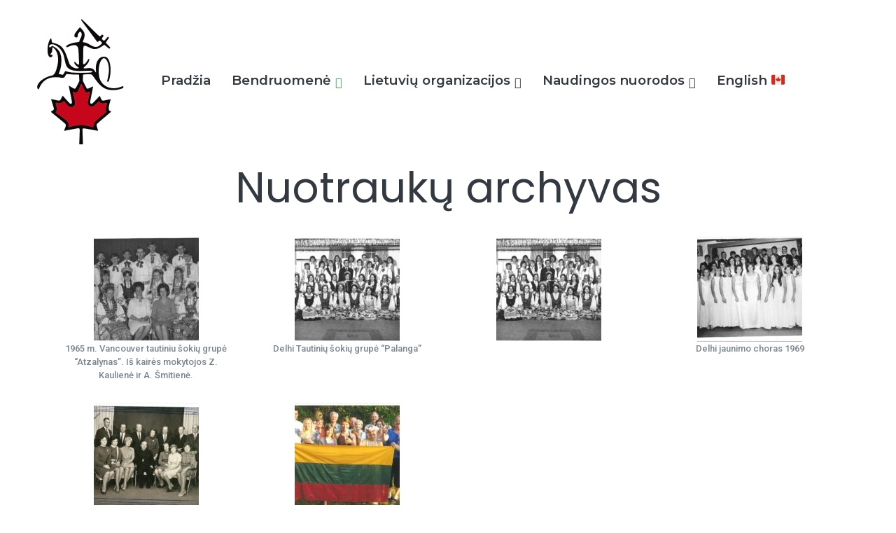

--- FILE ---
content_type: text/html; charset=UTF-8
request_url: https://klb.org/nuotrauku-archyvas/
body_size: 16262
content:

<!DOCTYPE html>
<html class="no-js" lang="lt-LT">
<!--<![endif]-->

<head>
    <meta charset="UTF-8">
    <meta name="viewport" content="width=device-width, initial-scale=1">
    <title>Nuotraukų archyvas &#8211; Kanados Lietuvių Bendruomenė</title>
<meta name='robots' content='max-image-preview:large' />
	<style>img:is([sizes="auto" i], [sizes^="auto," i]) { contain-intrinsic-size: 3000px 1500px }</style>
	<link rel='dns-prefetch' href='//www.googletagmanager.com' />
<link rel='dns-prefetch' href='//fonts.googleapis.com' />
<link rel="alternate" type="application/rss+xml" title="Kanados Lietuvių Bendruomenė &raquo; Įrašų RSS srautas" href="https://klb.org/lt/feed/" />
<script type="text/javascript">
/* <![CDATA[ */
window._wpemojiSettings = {"baseUrl":"https:\/\/s.w.org\/images\/core\/emoji\/16.0.1\/72x72\/","ext":".png","svgUrl":"https:\/\/s.w.org\/images\/core\/emoji\/16.0.1\/svg\/","svgExt":".svg","source":{"concatemoji":"https:\/\/klb.org\/wp-includes\/js\/wp-emoji-release.min.js?ver=6.8.3"}};
/*! This file is auto-generated */
!function(s,n){var o,i,e;function c(e){try{var t={supportTests:e,timestamp:(new Date).valueOf()};sessionStorage.setItem(o,JSON.stringify(t))}catch(e){}}function p(e,t,n){e.clearRect(0,0,e.canvas.width,e.canvas.height),e.fillText(t,0,0);var t=new Uint32Array(e.getImageData(0,0,e.canvas.width,e.canvas.height).data),a=(e.clearRect(0,0,e.canvas.width,e.canvas.height),e.fillText(n,0,0),new Uint32Array(e.getImageData(0,0,e.canvas.width,e.canvas.height).data));return t.every(function(e,t){return e===a[t]})}function u(e,t){e.clearRect(0,0,e.canvas.width,e.canvas.height),e.fillText(t,0,0);for(var n=e.getImageData(16,16,1,1),a=0;a<n.data.length;a++)if(0!==n.data[a])return!1;return!0}function f(e,t,n,a){switch(t){case"flag":return n(e,"\ud83c\udff3\ufe0f\u200d\u26a7\ufe0f","\ud83c\udff3\ufe0f\u200b\u26a7\ufe0f")?!1:!n(e,"\ud83c\udde8\ud83c\uddf6","\ud83c\udde8\u200b\ud83c\uddf6")&&!n(e,"\ud83c\udff4\udb40\udc67\udb40\udc62\udb40\udc65\udb40\udc6e\udb40\udc67\udb40\udc7f","\ud83c\udff4\u200b\udb40\udc67\u200b\udb40\udc62\u200b\udb40\udc65\u200b\udb40\udc6e\u200b\udb40\udc67\u200b\udb40\udc7f");case"emoji":return!a(e,"\ud83e\udedf")}return!1}function g(e,t,n,a){var r="undefined"!=typeof WorkerGlobalScope&&self instanceof WorkerGlobalScope?new OffscreenCanvas(300,150):s.createElement("canvas"),o=r.getContext("2d",{willReadFrequently:!0}),i=(o.textBaseline="top",o.font="600 32px Arial",{});return e.forEach(function(e){i[e]=t(o,e,n,a)}),i}function t(e){var t=s.createElement("script");t.src=e,t.defer=!0,s.head.appendChild(t)}"undefined"!=typeof Promise&&(o="wpEmojiSettingsSupports",i=["flag","emoji"],n.supports={everything:!0,everythingExceptFlag:!0},e=new Promise(function(e){s.addEventListener("DOMContentLoaded",e,{once:!0})}),new Promise(function(t){var n=function(){try{var e=JSON.parse(sessionStorage.getItem(o));if("object"==typeof e&&"number"==typeof e.timestamp&&(new Date).valueOf()<e.timestamp+604800&&"object"==typeof e.supportTests)return e.supportTests}catch(e){}return null}();if(!n){if("undefined"!=typeof Worker&&"undefined"!=typeof OffscreenCanvas&&"undefined"!=typeof URL&&URL.createObjectURL&&"undefined"!=typeof Blob)try{var e="postMessage("+g.toString()+"("+[JSON.stringify(i),f.toString(),p.toString(),u.toString()].join(",")+"));",a=new Blob([e],{type:"text/javascript"}),r=new Worker(URL.createObjectURL(a),{name:"wpTestEmojiSupports"});return void(r.onmessage=function(e){c(n=e.data),r.terminate(),t(n)})}catch(e){}c(n=g(i,f,p,u))}t(n)}).then(function(e){for(var t in e)n.supports[t]=e[t],n.supports.everything=n.supports.everything&&n.supports[t],"flag"!==t&&(n.supports.everythingExceptFlag=n.supports.everythingExceptFlag&&n.supports[t]);n.supports.everythingExceptFlag=n.supports.everythingExceptFlag&&!n.supports.flag,n.DOMReady=!1,n.readyCallback=function(){n.DOMReady=!0}}).then(function(){return e}).then(function(){var e;n.supports.everything||(n.readyCallback(),(e=n.source||{}).concatemoji?t(e.concatemoji):e.wpemoji&&e.twemoji&&(t(e.twemoji),t(e.wpemoji)))}))}((window,document),window._wpemojiSettings);
/* ]]> */
</script>
<link rel='stylesheet' id='qodeblock-fontawesome-css' href='https://klb.org/wp-content/plugins/qodeblock/dist/assets/fontawesome/css/all.min.css?ver=1642991487' type='text/css' media='all' />
<link rel='stylesheet' id='pt-cv-public-style-css' href='https://klb.org/wp-content/plugins/content-views-query-and-display-post-page/public/assets/css/cv.css?ver=2.4.0.5' type='text/css' media='all' />
<link rel='stylesheet' id='preloader-simple-css' href='https://klb.org/wp-content/plugins/aheto/assets/frontend/css/preloader-simple.css' type='text/css' media='all' />
<style id='wp-emoji-styles-inline-css' type='text/css'>

	img.wp-smiley, img.emoji {
		display: inline !important;
		border: none !important;
		box-shadow: none !important;
		height: 1em !important;
		width: 1em !important;
		margin: 0 0.07em !important;
		vertical-align: -0.1em !important;
		background: none !important;
		padding: 0 !important;
	}
</style>
<link rel='stylesheet' id='wp-block-library-css' href='https://klb.org/wp-includes/css/dist/block-library/style.min.css?ver=6.8.3' type='text/css' media='all' />
<style id='classic-theme-styles-inline-css' type='text/css'>
/*! This file is auto-generated */
.wp-block-button__link{color:#fff;background-color:#32373c;border-radius:9999px;box-shadow:none;text-decoration:none;padding:calc(.667em + 2px) calc(1.333em + 2px);font-size:1.125em}.wp-block-file__button{background:#32373c;color:#fff;text-decoration:none}
</style>
<link rel='stylesheet' id='qodeblock-style-css-css' href='https://klb.org/wp-content/plugins/qodeblock/dist/blocks.style.build.css?ver=1642991488' type='text/css' media='all' />
<style id='global-styles-inline-css' type='text/css'>
:root{--wp--preset--aspect-ratio--square: 1;--wp--preset--aspect-ratio--4-3: 4/3;--wp--preset--aspect-ratio--3-4: 3/4;--wp--preset--aspect-ratio--3-2: 3/2;--wp--preset--aspect-ratio--2-3: 2/3;--wp--preset--aspect-ratio--16-9: 16/9;--wp--preset--aspect-ratio--9-16: 9/16;--wp--preset--color--black: #000000;--wp--preset--color--cyan-bluish-gray: #abb8c3;--wp--preset--color--white: #ffffff;--wp--preset--color--pale-pink: #f78da7;--wp--preset--color--vivid-red: #cf2e2e;--wp--preset--color--luminous-vivid-orange: #ff6900;--wp--preset--color--luminous-vivid-amber: #fcb900;--wp--preset--color--light-green-cyan: #7bdcb5;--wp--preset--color--vivid-green-cyan: #00d084;--wp--preset--color--pale-cyan-blue: #8ed1fc;--wp--preset--color--vivid-cyan-blue: #0693e3;--wp--preset--color--vivid-purple: #9b51e0;--wp--preset--gradient--vivid-cyan-blue-to-vivid-purple: linear-gradient(135deg,rgba(6,147,227,1) 0%,rgb(155,81,224) 100%);--wp--preset--gradient--light-green-cyan-to-vivid-green-cyan: linear-gradient(135deg,rgb(122,220,180) 0%,rgb(0,208,130) 100%);--wp--preset--gradient--luminous-vivid-amber-to-luminous-vivid-orange: linear-gradient(135deg,rgba(252,185,0,1) 0%,rgba(255,105,0,1) 100%);--wp--preset--gradient--luminous-vivid-orange-to-vivid-red: linear-gradient(135deg,rgba(255,105,0,1) 0%,rgb(207,46,46) 100%);--wp--preset--gradient--very-light-gray-to-cyan-bluish-gray: linear-gradient(135deg,rgb(238,238,238) 0%,rgb(169,184,195) 100%);--wp--preset--gradient--cool-to-warm-spectrum: linear-gradient(135deg,rgb(74,234,220) 0%,rgb(151,120,209) 20%,rgb(207,42,186) 40%,rgb(238,44,130) 60%,rgb(251,105,98) 80%,rgb(254,248,76) 100%);--wp--preset--gradient--blush-light-purple: linear-gradient(135deg,rgb(255,206,236) 0%,rgb(152,150,240) 100%);--wp--preset--gradient--blush-bordeaux: linear-gradient(135deg,rgb(254,205,165) 0%,rgb(254,45,45) 50%,rgb(107,0,62) 100%);--wp--preset--gradient--luminous-dusk: linear-gradient(135deg,rgb(255,203,112) 0%,rgb(199,81,192) 50%,rgb(65,88,208) 100%);--wp--preset--gradient--pale-ocean: linear-gradient(135deg,rgb(255,245,203) 0%,rgb(182,227,212) 50%,rgb(51,167,181) 100%);--wp--preset--gradient--electric-grass: linear-gradient(135deg,rgb(202,248,128) 0%,rgb(113,206,126) 100%);--wp--preset--gradient--midnight: linear-gradient(135deg,rgb(2,3,129) 0%,rgb(40,116,252) 100%);--wp--preset--font-size--small: 13px;--wp--preset--font-size--medium: 20px;--wp--preset--font-size--large: 36px;--wp--preset--font-size--x-large: 42px;--wp--preset--spacing--20: 0.44rem;--wp--preset--spacing--30: 0.67rem;--wp--preset--spacing--40: 1rem;--wp--preset--spacing--50: 1.5rem;--wp--preset--spacing--60: 2.25rem;--wp--preset--spacing--70: 3.38rem;--wp--preset--spacing--80: 5.06rem;--wp--preset--shadow--natural: 6px 6px 9px rgba(0, 0, 0, 0.2);--wp--preset--shadow--deep: 12px 12px 50px rgba(0, 0, 0, 0.4);--wp--preset--shadow--sharp: 6px 6px 0px rgba(0, 0, 0, 0.2);--wp--preset--shadow--outlined: 6px 6px 0px -3px rgba(255, 255, 255, 1), 6px 6px rgba(0, 0, 0, 1);--wp--preset--shadow--crisp: 6px 6px 0px rgba(0, 0, 0, 1);}:where(.is-layout-flex){gap: 0.5em;}:where(.is-layout-grid){gap: 0.5em;}body .is-layout-flex{display: flex;}.is-layout-flex{flex-wrap: wrap;align-items: center;}.is-layout-flex > :is(*, div){margin: 0;}body .is-layout-grid{display: grid;}.is-layout-grid > :is(*, div){margin: 0;}:where(.wp-block-columns.is-layout-flex){gap: 2em;}:where(.wp-block-columns.is-layout-grid){gap: 2em;}:where(.wp-block-post-template.is-layout-flex){gap: 1.25em;}:where(.wp-block-post-template.is-layout-grid){gap: 1.25em;}.has-black-color{color: var(--wp--preset--color--black) !important;}.has-cyan-bluish-gray-color{color: var(--wp--preset--color--cyan-bluish-gray) !important;}.has-white-color{color: var(--wp--preset--color--white) !important;}.has-pale-pink-color{color: var(--wp--preset--color--pale-pink) !important;}.has-vivid-red-color{color: var(--wp--preset--color--vivid-red) !important;}.has-luminous-vivid-orange-color{color: var(--wp--preset--color--luminous-vivid-orange) !important;}.has-luminous-vivid-amber-color{color: var(--wp--preset--color--luminous-vivid-amber) !important;}.has-light-green-cyan-color{color: var(--wp--preset--color--light-green-cyan) !important;}.has-vivid-green-cyan-color{color: var(--wp--preset--color--vivid-green-cyan) !important;}.has-pale-cyan-blue-color{color: var(--wp--preset--color--pale-cyan-blue) !important;}.has-vivid-cyan-blue-color{color: var(--wp--preset--color--vivid-cyan-blue) !important;}.has-vivid-purple-color{color: var(--wp--preset--color--vivid-purple) !important;}.has-black-background-color{background-color: var(--wp--preset--color--black) !important;}.has-cyan-bluish-gray-background-color{background-color: var(--wp--preset--color--cyan-bluish-gray) !important;}.has-white-background-color{background-color: var(--wp--preset--color--white) !important;}.has-pale-pink-background-color{background-color: var(--wp--preset--color--pale-pink) !important;}.has-vivid-red-background-color{background-color: var(--wp--preset--color--vivid-red) !important;}.has-luminous-vivid-orange-background-color{background-color: var(--wp--preset--color--luminous-vivid-orange) !important;}.has-luminous-vivid-amber-background-color{background-color: var(--wp--preset--color--luminous-vivid-amber) !important;}.has-light-green-cyan-background-color{background-color: var(--wp--preset--color--light-green-cyan) !important;}.has-vivid-green-cyan-background-color{background-color: var(--wp--preset--color--vivid-green-cyan) !important;}.has-pale-cyan-blue-background-color{background-color: var(--wp--preset--color--pale-cyan-blue) !important;}.has-vivid-cyan-blue-background-color{background-color: var(--wp--preset--color--vivid-cyan-blue) !important;}.has-vivid-purple-background-color{background-color: var(--wp--preset--color--vivid-purple) !important;}.has-black-border-color{border-color: var(--wp--preset--color--black) !important;}.has-cyan-bluish-gray-border-color{border-color: var(--wp--preset--color--cyan-bluish-gray) !important;}.has-white-border-color{border-color: var(--wp--preset--color--white) !important;}.has-pale-pink-border-color{border-color: var(--wp--preset--color--pale-pink) !important;}.has-vivid-red-border-color{border-color: var(--wp--preset--color--vivid-red) !important;}.has-luminous-vivid-orange-border-color{border-color: var(--wp--preset--color--luminous-vivid-orange) !important;}.has-luminous-vivid-amber-border-color{border-color: var(--wp--preset--color--luminous-vivid-amber) !important;}.has-light-green-cyan-border-color{border-color: var(--wp--preset--color--light-green-cyan) !important;}.has-vivid-green-cyan-border-color{border-color: var(--wp--preset--color--vivid-green-cyan) !important;}.has-pale-cyan-blue-border-color{border-color: var(--wp--preset--color--pale-cyan-blue) !important;}.has-vivid-cyan-blue-border-color{border-color: var(--wp--preset--color--vivid-cyan-blue) !important;}.has-vivid-purple-border-color{border-color: var(--wp--preset--color--vivid-purple) !important;}.has-vivid-cyan-blue-to-vivid-purple-gradient-background{background: var(--wp--preset--gradient--vivid-cyan-blue-to-vivid-purple) !important;}.has-light-green-cyan-to-vivid-green-cyan-gradient-background{background: var(--wp--preset--gradient--light-green-cyan-to-vivid-green-cyan) !important;}.has-luminous-vivid-amber-to-luminous-vivid-orange-gradient-background{background: var(--wp--preset--gradient--luminous-vivid-amber-to-luminous-vivid-orange) !important;}.has-luminous-vivid-orange-to-vivid-red-gradient-background{background: var(--wp--preset--gradient--luminous-vivid-orange-to-vivid-red) !important;}.has-very-light-gray-to-cyan-bluish-gray-gradient-background{background: var(--wp--preset--gradient--very-light-gray-to-cyan-bluish-gray) !important;}.has-cool-to-warm-spectrum-gradient-background{background: var(--wp--preset--gradient--cool-to-warm-spectrum) !important;}.has-blush-light-purple-gradient-background{background: var(--wp--preset--gradient--blush-light-purple) !important;}.has-blush-bordeaux-gradient-background{background: var(--wp--preset--gradient--blush-bordeaux) !important;}.has-luminous-dusk-gradient-background{background: var(--wp--preset--gradient--luminous-dusk) !important;}.has-pale-ocean-gradient-background{background: var(--wp--preset--gradient--pale-ocean) !important;}.has-electric-grass-gradient-background{background: var(--wp--preset--gradient--electric-grass) !important;}.has-midnight-gradient-background{background: var(--wp--preset--gradient--midnight) !important;}.has-small-font-size{font-size: var(--wp--preset--font-size--small) !important;}.has-medium-font-size{font-size: var(--wp--preset--font-size--medium) !important;}.has-large-font-size{font-size: var(--wp--preset--font-size--large) !important;}.has-x-large-font-size{font-size: var(--wp--preset--font-size--x-large) !important;}
:where(.wp-block-post-template.is-layout-flex){gap: 1.25em;}:where(.wp-block-post-template.is-layout-grid){gap: 1.25em;}
:where(.wp-block-columns.is-layout-flex){gap: 2em;}:where(.wp-block-columns.is-layout-grid){gap: 2em;}
:root :where(.wp-block-pullquote){font-size: 1.5em;line-height: 1.6;}
</style>
<link rel='stylesheet' id='contact-form-7-css' href='https://klb.org/wp-content/plugins/contact-form-7/includes/css/styles.css?ver=6.0.6' type='text/css' media='all' />
<link rel='stylesheet' id='wpdp-style2-css' href='https://klb.org/wp-content/plugins/wp-datepicker/css/front-styles.css?t=1763750716&#038;ver=6.8.3' type='text/css' media='all' />
<link rel='stylesheet' id='wpdp-style3-css' href='https://klb.org/wp-content/plugins/wp-datepicker/css/jquery-ui.css?ver=6.8.3' type='text/css' media='all' />
<link rel='stylesheet' id='sterling-fonts-css' href='//fonts.googleapis.com/css?family=Noto%20Sans%20JP:wght@100;300;400;500;700;900|Playfair%20Display:400,700,900&#038;subset=latin,latin-ext&#038;display=swap' type='text/css' media='all' />
<link rel='stylesheet' id='ionicons-css' href='https://klb.org/wp-content/plugins/aheto/assets/fonts/ionicons.min.css' type='text/css' media='all' />
<link rel='stylesheet' id='bootstrap-css' href='https://klb.org/wp-content/themes/sterling/assets/css/lib/bootstrap.css?ver=6.8.3' type='text/css' media='all' />
<link rel='stylesheet' id='sterling-general-css' href='https://klb.org/wp-content/themes/sterling/assets/css/general.css?ver=6.8.3' type='text/css' media='all' />
<link rel='stylesheet' id='sterling-main-style-css' href='https://klb.org/wp-content/themes/sterling/assets/css/style.css?ver=6.8.3' type='text/css' media='all' />
<link rel='stylesheet' id='sterling-style-css' href='https://klb.org/wp-content/themes/sterling/style.css?ver=6.8.3' type='text/css' media='all' />
<link rel='stylesheet' id='elementor-icons-css' href='https://klb.org/wp-content/plugins/elementor/assets/lib/eicons/css/elementor-icons.min.css?ver=5.20.0' type='text/css' media='all' />
<link rel='stylesheet' id='elementor-frontend-css' href='https://klb.org/wp-content/plugins/elementor/assets/css/frontend-lite.min.css?ver=3.14.1' type='text/css' media='all' />
<link rel='stylesheet' id='swiper-css' href='https://klb.org/wp-content/plugins/elementor/assets/lib/swiper/css/swiper.min.css?ver=5.3.6' type='text/css' media='all' />
<link rel='stylesheet' id='elementor-post-1185-css' href='https://klb.org/wp-content/uploads/elementor/css/post-1185.css?ver=1748381512' type='text/css' media='all' />
<link rel='stylesheet' id='elementor-global-css' href='https://klb.org/wp-content/uploads/elementor/css/global.css?ver=1748381641' type='text/css' media='all' />
<link rel='stylesheet' id='elementor-post-40360-css' href='https://klb.org/wp-content/uploads/elementor/css/post-40360.css?ver=1748408141' type='text/css' media='all' />
<link rel='stylesheet' id='elementor-post-40318-css' href='https://klb.org/wp-content/uploads/elementor/css/post-40318.css?ver=1748381651' type='text/css' media='all' />
<link rel='stylesheet' id='elementor-post-41012-css' href='https://klb.org/wp-content/uploads/elementor/css/post-41012.css?ver=1748381652' type='text/css' media='all' />
<link rel='stylesheet' id='aheto_google_fonts-css' href='https://fonts.googleapis.com/css?family=Permanent+Marker:200,200i,300,300i,400,400i,500,500i,600,600i,700,700i,800,800i,900,900i%7CRoboto:200,200i,300,300i,400,400i,500,500i,600,600i,700,700i,800,800i,900,900i%7CPoppins:400%7CMontserrat:400,600,700%7CArial,+Helvetica,+sans-serif:400&#038;display=swap' type='text/css' media='all' />
<link rel='stylesheet' id='elegant-css' href='https://klb.org/wp-content/plugins/aheto/assets/fonts/elegant.min.css' type='text/css' media='all' />
<link rel='stylesheet' id='font-awesome-4.7.0-css' href='https://klb.org/wp-content/plugins/aheto/assets/fonts/font-awesome.min.css' type='text/css' media='all' />
<link rel='stylesheet' id='pe-icon-7-stroke-css' href='https://klb.org/wp-content/plugins/aheto/assets/fonts/pe-icon-7-stroke.min.css' type='text/css' media='all' />
<link rel='stylesheet' id='themify-css' href='https://klb.org/wp-content/plugins/aheto/assets/fonts/themify-icons.min.css' type='text/css' media='all' />
<link rel='stylesheet' id='style-main-css' href='https://klb.org/wp-content/plugins/aheto/assets/frontend/css/style.css' type='text/css' media='all' />
<link rel='stylesheet' id='style-skin-css' href='//klb.org/wp-content/uploads/aheto-styles/aheto-style_0808_clone_1.css?timestamp=1643765164' type='text/css' media='all' />
<link rel='stylesheet' id='google-fonts-1-css' href='https://fonts.googleapis.com/css?family=Playfair+Display%3A100%2C100italic%2C200%2C200italic%2C300%2C300italic%2C400%2C400italic%2C500%2C500italic%2C600%2C600italic%2C700%2C700italic%2C800%2C800italic%2C900%2C900italic%7CPlayfair+Display+SC%3A100%2C100italic%2C200%2C200italic%2C300%2C300italic%2C400%2C400italic%2C500%2C500italic%2C600%2C600italic%2C700%2C700italic%2C800%2C800italic%2C900%2C900italic%7CRoboto%3A100%2C100italic%2C200%2C200italic%2C300%2C300italic%2C400%2C400italic%2C500%2C500italic%2C600%2C600italic%2C700%2C700italic%2C800%2C800italic%2C900%2C900italic%7CMontserrat%3A100%2C100italic%2C200%2C200italic%2C300%2C300italic%2C400%2C400italic%2C500%2C500italic%2C600%2C600italic%2C700%2C700italic%2C800%2C800italic%2C900%2C900italic%7CPoppins%3A100%2C100italic%2C200%2C200italic%2C300%2C300italic%2C400%2C400italic%2C500%2C500italic%2C600%2C600italic%2C700%2C700italic%2C800%2C800italic%2C900%2C900italic&#038;display=auto&#038;subset=latin-ext&#038;ver=6.8.3' type='text/css' media='all' />
<link rel='stylesheet' id='elementor-icons-shared-0-css' href='https://klb.org/wp-content/plugins/elementor/assets/lib/font-awesome/css/fontawesome.min.css?ver=5.15.3' type='text/css' media='all' />
<link rel='stylesheet' id='elementor-icons-fa-brands-css' href='https://klb.org/wp-content/plugins/elementor/assets/lib/font-awesome/css/brands.min.css?ver=5.15.3' type='text/css' media='all' />
<link rel="preconnect" href="https://fonts.gstatic.com/" crossorigin><script type="text/javascript" src="https://klb.org/wp-content/plugins/swfobj/swfobject.js?ver=2.2" id="swfobject-js"></script>
<script type="text/javascript" src="https://klb.org/wp-includes/js/jquery/jquery.min.js?ver=3.7.1" id="jquery-core-js"></script>
<script type="text/javascript" src="https://klb.org/wp-includes/js/jquery/jquery-migrate.min.js?ver=3.4.1" id="jquery-migrate-js"></script>
<script type="text/javascript" src="https://klb.org/wp-includes/js/jquery/ui/core.min.js?ver=1.13.3" id="jquery-ui-core-js"></script>
<script type="text/javascript" src="https://klb.org/wp-includes/js/jquery/ui/datepicker.min.js?ver=1.13.3" id="jquery-ui-datepicker-js"></script>
<script type="text/javascript" id="jquery-ui-datepicker-js-after">
/* <![CDATA[ */
jQuery(function(jQuery){jQuery.datepicker.setDefaults({"closeText":"U\u017edaryti","currentText":"\u0160iandien","monthNames":["sausio","vasario","kovo","baland\u017eio","gegu\u017e\u0117s","bir\u017eelio","liepos","rugpj\u016b\u010dio","rugs\u0117jo","spalio","lapkri\u010dio","gruod\u017eio"],"monthNamesShort":["Sau","Vas","Kov","Bal","Geg","Bir","Lie","Rgp","Rgs","Spa","Lap","Gru"],"nextText":"Toliau","prevText":"Ankstesnis","dayNames":["Sekmadienis","Pirmadienis","Antradienis","Tre\u010diadienis","Ketvirtadienis","Penktadienis","\u0160e\u0161tadienis"],"dayNamesShort":["Sk","Pr","An","Tr","Kt","Pn","\u0160t"],"dayNamesMin":["S","Pr","A","T","K","Pn","\u0160"],"dateFormat":"MM d, yy","firstDay":1,"isRTL":false});});
/* ]]> */
</script>
<script type="text/javascript" src="https://klb.org/wp-content/plugins/wp-datepicker/js/scripts-front.js?ver=6.8.3" id="wpdp-scripts2-js"></script>

<!-- Google tag (gtag.js) snippet added by Site Kit -->

<!-- Google Analytics snippet added by Site Kit -->
<script type="text/javascript" src="https://www.googletagmanager.com/gtag/js?id=G-H542C9J7D1" id="google_gtagjs-js" async></script>
<script type="text/javascript" id="google_gtagjs-js-after">
/* <![CDATA[ */
window.dataLayer = window.dataLayer || [];function gtag(){dataLayer.push(arguments);}
gtag("set","linker",{"domains":["klb.org"]});
gtag("js", new Date());
gtag("set", "developer_id.dZTNiMT", true);
gtag("config", "G-H542C9J7D1");
/* ]]> */
</script>

<!-- End Google tag (gtag.js) snippet added by Site Kit -->
<link rel="EditURI" type="application/rsd+xml" title="RSD" href="https://klb.org/xmlrpc.php?rsd" />
<meta name="generator" content="WordPress 6.8.3" />
<link rel="canonical" href="https://klb.org/nuotrauku-archyvas/" />
<link rel='shortlink' href='https://klb.org/?p=40360' />
<link rel="alternate" title="oEmbed (JSON)" type="application/json+oembed" href="https://klb.org/wp-json/oembed/1.0/embed?url=https%3A%2F%2Fklb.org%2Fnuotrauku-archyvas%2F" />
<link rel="alternate" title="oEmbed (XML)" type="text/xml+oembed" href="https://klb.org/wp-json/oembed/1.0/embed?url=https%3A%2F%2Fklb.org%2Fnuotrauku-archyvas%2F&#038;format=xml" />
<meta name="generator" content="Site Kit by Google 1.153.0" /><meta name="generator" content="Elementor 3.14.1; features: e_dom_optimization, e_optimized_assets_loading, e_optimized_css_loading, a11y_improvements, additional_custom_breakpoints; settings: css_print_method-external, google_font-enabled, font_display-auto">
<style type="text/css">.broken_link, a.broken_link {
	text-decoration: line-through;
}</style><link rel="icon" href="https://klb.org/wp-content/uploads/2022/01/265932537_113948177794771_2280162329130649832_n-150x150.jpg" sizes="32x32" />
<link rel="icon" href="https://klb.org/wp-content/uploads/2022/01/265932537_113948177794771_2280162329130649832_n.jpg" sizes="192x192" />
<link rel="apple-touch-icon" href="https://klb.org/wp-content/uploads/2022/01/265932537_113948177794771_2280162329130649832_n.jpg" />
<meta name="msapplication-TileImage" content="https://klb.org/wp-content/uploads/2022/01/265932537_113948177794771_2280162329130649832_n.jpg" />
<style type="text/css">body .aheto-footer, body .aheto-footer p{color:#ffffff;}body .aheto-footer a{color:#ffffff;}</style><style type="text/css"></style></head>

<body class="wp-singular page-template-default page page-id-40360 wp-custom-logo wp-theme-sterling no-sidebar elementor-default elementor-kit-1185 elementor-page elementor-page-40360">

    
    <!-- MAIN_WRAPPER -->

                    <div class="aheto-preloader"></div>
				
    <header id="masthead" itemscope="itemscope" itemtype="https://schema.org/WPHeader"
            class="aheto-header  ">
					<div data-elementor-type="page" data-elementor-id="40318" class="elementor elementor-40318">
									<section class="elementor-section elementor-top-section elementor-element elementor-element-4e92b7a2 elementor-section-stretched elementor-section-full_width elementor-section-height-default elementor-section-height-default" data-id="4e92b7a2" data-element_type="section" data-settings="{&quot;stretch_section&quot;:&quot;section-stretched&quot;,&quot;background_background&quot;:&quot;classic&quot;}">
							<div class="elementor-background-overlay"></div>
							<div class="elementor-container elementor-column-gap-default">
					<div class="elementor-column elementor-col-100 elementor-top-column elementor-element elementor-element-2be84880" data-id="2be84880" data-element_type="column" data-settings="{&quot;background_background&quot;:&quot;classic&quot;}">
			<div class="elementor-widget-wrap elementor-element-populated">
								<div class="elementor-element elementor-element-47940619 elementor-widget elementor-widget-aheto_navigation" data-id="47940619" data-element_type="widget" data-settings="{&quot;_animation&quot;:&quot;none&quot;}" data-widget_type="aheto_navigation.default">
				<div class="elementor-widget-container">
			<div class="aheto_navigation_6920b33d6b6b8  main-header main-header--simple-outsourceo main-header-js " data-mobile-menu="1199">
	<div class="main-header__main-line">
        <div class="aheto-logo main-header__logo">
            <a href="https://klb.org/">
				<img width="400" height="400" src="https://klb.org/wp-content/plugins/aheto/assets/images/placeholder.jpg" data-lazy-src="https://klb.org/wp-content/uploads/2022/01/logo-png-transp.png" class="aheto-logo__image" alt="" decoding="async" fetchpriority="high" srcset="https://klb.org/wp-content/uploads/2022/01/logo-png-transp.png 400w, https://klb.org/wp-content/uploads/2022/01/logo-png-transp-150x150.png 150w" sizes="(max-width: 400px) 100vw, 400px" /><img width="400" height="400" src="https://klb.org/wp-content/plugins/aheto/assets/images/placeholder.jpg" data-lazy-src="https://klb.org/wp-content/uploads/2022/01/logo-png-transp.png" class="aheto-logo__image aheto-logo__image-scroll" alt="" decoding="async" srcset="https://klb.org/wp-content/uploads/2022/01/logo-png-transp.png 400w, https://klb.org/wp-content/uploads/2022/01/logo-png-transp-150x150.png 150w" sizes="(max-width: 400px) 100vw, 400px" /><img width="400" height="400" src="https://klb.org/wp-content/plugins/aheto/assets/images/placeholder.jpg" data-lazy-src="https://klb.org/wp-content/uploads/2022/01/logo-png-transp.png" class="aheto-logo__image mob-logo" alt="" decoding="async" srcset="https://klb.org/wp-content/uploads/2022/01/logo-png-transp.png 400w, https://klb.org/wp-content/uploads/2022/01/logo-png-transp-150x150.png 150w" sizes="(max-width: 400px) 100vw, 400px" /><img width="400" height="400" src="https://klb.org/wp-content/plugins/aheto/assets/images/placeholder.jpg" data-lazy-src="https://klb.org/wp-content/uploads/2022/01/logo-png-transp.png" class="aheto-logo__image mob-logo aheto-logo__image-mob-scroll" alt="" decoding="async" srcset="https://klb.org/wp-content/uploads/2022/01/logo-png-transp.png 400w, https://klb.org/wp-content/uploads/2022/01/logo-png-transp-150x150.png 150w" sizes="(max-width: 400px) 100vw, 400px" />            </a>
        </div>
		<div class="main-header__menu-box">
            <span class="main-header__menu-box-title">Menu</span>
			<nav class="menu-home-page-container"><ul id="menu-lt-new" class="main-menu main-menu--inline"><li id="menu-item-41113" class="menu-item menu-item-type-post_type menu-item-object-page menu-item-home menu-item-41113"><a href="https://klb.org/lt/">Pradžia</a></li>
<li id="menu-item-41718" class="menu-item menu-item-type-custom menu-item-object-custom current-menu-ancestor current-menu-parent menu-item-has-children menu-item-41718"><a>Bendruomenė</a>
<ul class="sub-menu">
	<li id="menu-item-41486" class="menu-item menu-item-type-post_type menu-item-object-page menu-item-41486"><a href="https://klb.org/apie-klb-2/">Apie KLB</a></li>
	<li id="menu-item-40340" class="menu-item menu-item-type-post_type menu-item-object-page menu-item-40340"><a href="https://klb.org/bendruomene/klb-apylinkes/">KLB Apylinkės</a></li>
	<li id="menu-item-40364" class="menu-item menu-item-type-post_type menu-item-object-page menu-item-40364"><a href="https://klb.org/kljs-2/">KLJS</a></li>
	<li id="menu-item-40401" class="menu-item menu-item-type-post_type menu-item-object-page menu-item-40401"><a href="https://klb.org/kitos-lietuviu-organizacijos/kanados-lietuviu-muziejus-archyvas/">Kanados lietuvių muziejus-archyvas</a></li>
	<li id="menu-item-41960" class="menu-item menu-item-type-post_type menu-item-object-page current-menu-item page_item page-item-40360 current_page_item menu-item-41960"><a href="https://klb.org/nuotrauku-archyvas/" aria-current="page">Nuotraukų archyvas</a></li>
</ul>
</li>
<li id="menu-item-41719" class="menu-item menu-item-type-custom menu-item-object-custom menu-item-has-children menu-item-41719"><a>Lietuvių organizacijos</a>
<ul class="sub-menu">
	<li id="menu-item-40326" class="menu-item menu-item-type-post_type menu-item-object-page menu-item-40326"><a href="https://klb.org/lituanistinis-svietimas/">Lituanistinės mokyklos</a></li>
	<li id="menu-item-40390" class="menu-item menu-item-type-post_type menu-item-object-page menu-item-40390"><a href="https://klb.org/sporto-organizacijos/">Sporto organizacijos</a></li>
	<li id="menu-item-42091" class="menu-item menu-item-type-post_type menu-item-object-page menu-item-42091"><a href="https://klb.org/kultura-lt/">Kultūra</a></li>
	<li id="menu-item-40391" class="menu-item menu-item-type-post_type menu-item-object-page menu-item-40391"><a href="https://klb.org/parapijos/">Parapijos</a></li>
	<li id="menu-item-41492" class="menu-item menu-item-type-post_type menu-item-object-page menu-item-41492"><a href="https://klb.org/lietuviska-spauda-kanadoje/">Lietuviška spauda</a></li>
	<li id="menu-item-41491" class="menu-item menu-item-type-post_type menu-item-object-page menu-item-41491"><a href="https://klb.org/bendruomene/kitos/">Kitos lietuvių organizacijos</a></li>
</ul>
</li>
<li id="menu-item-41720" class="menu-item menu-item-type-custom menu-item-object-custom menu-item-has-children menu-item-41720"><a href="#">Naudingos nuorodos</a>
<ul class="sub-menu">
	<li id="menu-item-40392" class="menu-item menu-item-type-post_type menu-item-object-page menu-item-40392"><a href="https://klb.org/lr-ambasada-kanadoje/">Lietuvos Ambasada Kanadoje</a></li>
	<li id="menu-item-40365" class="menu-item menu-item-type-post_type menu-item-object-page menu-item-40365"><a href="https://klb.org/atvykstantiems-i-kanada/">Atvykstantiems į Kanadą</a></li>
	<li id="menu-item-40387" class="menu-item menu-item-type-post_type menu-item-object-page menu-item-40387"><a href="https://klb.org/garbes-konsulai-kanadoje/">Garbės konsulai Kanadoje</a></li>
	<li id="menu-item-40388" class="menu-item menu-item-type-post_type menu-item-object-page menu-item-40388"><a href="https://klb.org/kanados-ambasados-lietuvoje-biuras/">Kanados Ambasados Lietuvoje biuras</a></li>
</ul>
</li>
<li id="menu-item-41810" class="menu-item menu-item-type-custom menu-item-object-custom menu-item-41810"><a href="https://www.klb.org/en">English 🇨🇦</a></li>
</ul></nav>
            <div class="main-header__widget-box-mobile">
				            </div>


        </div>
		<div class="main-header__widget-box">

            <div class="main-header__widget-box-desktop">
	                        </div>

			<button class="hamburger main-header__hamburger js-toggle-mobile-menu" type="button">
                <span class="hamburger-box">
                    <span class="hamburger-inner"></span>
                </span>
			</button>
		</div>
	</div>
</div>
		</div>
				</div>
					</div>
		</div>
							</div>
		</section>
							</div>
		    </header>


    <div class="sterling-blog--single-wrapper ">

                    <div class="sterling-blog--single__top-content">

                <div class="container">
                    <div class="row">
                        <div class="col-12">

                            <h1 class="sterling-blog--single__title text-center">Nuotraukų archyvas</h1>
                        </div>
                    </div>
                </div>

            </div>
        

        <div class="container sterling-blog--single__post-content">
            <div class="row">
                <div class="col-12">

                    <div class="sterling-blog--single__content-wrapper page">

                        		<div data-elementor-type="wp-page" data-elementor-id="40360" class="elementor elementor-40360">
									<section class="elementor-section elementor-top-section elementor-element elementor-element-23bd758 elementor-section-boxed elementor-section-height-default elementor-section-height-default" data-id="23bd758" data-element_type="section">
						<div class="elementor-container elementor-column-gap-default">
					<div class="elementor-column elementor-col-100 elementor-top-column elementor-element elementor-element-b4b98a5" data-id="b4b98a5" data-element_type="column">
			<div class="elementor-widget-wrap elementor-element-populated">
								<div class="elementor-element elementor-element-e1fc9ae elementor-widget elementor-widget-image-gallery" data-id="e1fc9ae" data-element_type="widget" data-widget_type="image-gallery.default">
				<div class="elementor-widget-container">
			<style>/*! elementor - v3.14.0 - 26-06-2023 */
.elementor-image-gallery .gallery-item{display:inline-block;text-align:center;vertical-align:top;width:100%;max-width:100%;margin:0 auto}.elementor-image-gallery .gallery-item img{margin:0 auto}.elementor-image-gallery .gallery-item .gallery-caption{margin:0}.elementor-image-gallery figure img{display:block}.elementor-image-gallery figure figcaption{width:100%}.gallery-spacing-custom .elementor-image-gallery .gallery-icon{padding:0}@media (min-width:768px){.elementor-image-gallery .gallery-columns-2 .gallery-item{max-width:50%}.elementor-image-gallery .gallery-columns-3 .gallery-item{max-width:33.33%}.elementor-image-gallery .gallery-columns-4 .gallery-item{max-width:25%}.elementor-image-gallery .gallery-columns-5 .gallery-item{max-width:20%}.elementor-image-gallery .gallery-columns-6 .gallery-item{max-width:16.666%}.elementor-image-gallery .gallery-columns-7 .gallery-item{max-width:14.28%}.elementor-image-gallery .gallery-columns-8 .gallery-item{max-width:12.5%}.elementor-image-gallery .gallery-columns-9 .gallery-item{max-width:11.11%}.elementor-image-gallery .gallery-columns-10 .gallery-item{max-width:10%}}@media (min-width:480px) and (max-width:767px){.elementor-image-gallery .gallery.gallery-columns-2 .gallery-item,.elementor-image-gallery .gallery.gallery-columns-3 .gallery-item,.elementor-image-gallery .gallery.gallery-columns-4 .gallery-item,.elementor-image-gallery .gallery.gallery-columns-5 .gallery-item,.elementor-image-gallery .gallery.gallery-columns-6 .gallery-item,.elementor-image-gallery .gallery.gallery-columns-7 .gallery-item,.elementor-image-gallery .gallery.gallery-columns-8 .gallery-item,.elementor-image-gallery .gallery.gallery-columns-9 .gallery-item,.elementor-image-gallery .gallery.gallery-columns-10 .gallery-item{max-width:50%}}@media (max-width:479px){.elementor-image-gallery .gallery.gallery-columns-2 .gallery-item,.elementor-image-gallery .gallery.gallery-columns-3 .gallery-item,.elementor-image-gallery .gallery.gallery-columns-4 .gallery-item,.elementor-image-gallery .gallery.gallery-columns-5 .gallery-item,.elementor-image-gallery .gallery.gallery-columns-6 .gallery-item,.elementor-image-gallery .gallery.gallery-columns-7 .gallery-item,.elementor-image-gallery .gallery.gallery-columns-8 .gallery-item,.elementor-image-gallery .gallery.gallery-columns-9 .gallery-item,.elementor-image-gallery .gallery.gallery-columns-10 .gallery-item{max-width:100%}}</style>		<div class="elementor-image-gallery">
			<div id='gallery-1' class='gallery galleryid-40360 gallery-columns-4 gallery-size-thumbnail'><figure class='gallery-item'>
			<div class='gallery-icon landscape'>
				<a data-elementor-open-lightbox="yes" data-elementor-lightbox-slideshow="e1fc9ae" data-elementor-lightbox-title="Vancouver" data-e-action-hash="#elementor-action%3Aaction%3Dlightbox%26settings%3DeyJpZCI6NDg2LCJ1cmwiOiJodHRwczpcL1wva2xiLm9yZ1wvd3AtY29udGVudFwvdXBsb2Fkc1wvVmFuY291dmVyLmpwZyIsInNsaWRlc2hvdyI6ImUxZmM5YWUifQ%3D%3D" href='https://klb.org/wp-content/uploads/Vancouver.jpg'><img loading="lazy" decoding="async" width="150" height="150" src="https://klb.org/wp-content/uploads/Vancouver-150x150.jpg" class="attachment-thumbnail size-thumbnail" alt="" aria-describedby="gallery-1-486" /></a>
			</div>
				<figcaption class='wp-caption-text gallery-caption' id='gallery-1-486'>
				1965 m. Vancouver tautiniu šokių grupė &#8220;Atzalynas&#8221;. Iš kairės mokytojos Z. Kaulienė ir A. Šmitienė.  
				</figcaption></figure><figure class='gallery-item'>
			<div class='gallery-icon landscape'>
				<a data-elementor-open-lightbox="yes" data-elementor-lightbox-slideshow="e1fc9ae" data-elementor-lightbox-title="Delhi Palanga" data-e-action-hash="#elementor-action%3Aaction%3Dlightbox%26settings%3DeyJpZCI6NDgzLCJ1cmwiOiJodHRwczpcL1wva2xiLm9yZ1wvd3AtY29udGVudFwvdXBsb2Fkc1wvRGVsaGktUGFsYW5nYTEuanBnIiwic2xpZGVzaG93IjoiZTFmYzlhZSJ9" href='https://klb.org/wp-content/uploads/Delhi-Palanga1.jpg'><img loading="lazy" decoding="async" width="150" height="150" src="https://klb.org/wp-content/uploads/Delhi-Palanga1-150x150.jpg" class="attachment-thumbnail size-thumbnail" alt="" aria-describedby="gallery-1-483" /></a>
			</div>
				<figcaption class='wp-caption-text gallery-caption' id='gallery-1-483'>
				Delhi Tautinių šokių grupė &#8220;Palanga&#8221; 
				</figcaption></figure><figure class='gallery-item'>
			<div class='gallery-icon landscape'>
				<a data-elementor-open-lightbox="yes" data-elementor-lightbox-slideshow="e1fc9ae" data-elementor-lightbox-title="Delhi &quot;Palanga&quot;" data-e-action-hash="#elementor-action%3Aaction%3Dlightbox%26settings%3DeyJpZCI6NDUxLCJ1cmwiOiJodHRwczpcL1wva2xiLm9yZ1wvd3AtY29udGVudFwvdXBsb2Fkc1wvRGVsaGktUGFsYW5nYS5qcGciLCJzbGlkZXNob3ciOiJlMWZjOWFlIn0%3D" href='https://klb.org/wp-content/uploads/Delhi-Palanga.jpg'><img loading="lazy" decoding="async" width="150" height="150" src="https://klb.org/wp-content/uploads/Delhi-Palanga-150x150.jpg" class="attachment-thumbnail size-thumbnail" alt="" /></a>
			</div></figure><figure class='gallery-item'>
			<div class='gallery-icon landscape'>
				<a data-elementor-open-lightbox="yes" data-elementor-lightbox-slideshow="e1fc9ae" data-elementor-lightbox-title="Delhi jaunimo choras 1969" data-e-action-hash="#elementor-action%3Aaction%3Dlightbox%26settings%3DeyJpZCI6NDUwLCJ1cmwiOiJodHRwczpcL1wva2xiLm9yZ1wvd3AtY29udGVudFwvdXBsb2Fkc1wvRGVsaGktamF1bmltby1jaG9yYXMtMTk2OS5qcGciLCJzbGlkZXNob3ciOiJlMWZjOWFlIn0%3D" href='https://klb.org/wp-content/uploads/Delhi-jaunimo-choras-1969.jpg'><img loading="lazy" decoding="async" width="150" height="150" src="https://klb.org/wp-content/uploads/Delhi-jaunimo-choras-1969-150x150.jpg" class="attachment-thumbnail size-thumbnail" alt="" aria-describedby="gallery-1-450" /></a>
			</div>
				<figcaption class='wp-caption-text gallery-caption' id='gallery-1-450'>
				Delhi jaunimo choras 1969
				</figcaption></figure><figure class='gallery-item'>
			<div class='gallery-icon landscape'>
				<a data-elementor-open-lightbox="yes" data-elementor-lightbox-slideshow="e1fc9ae" data-elementor-lightbox-title="Delhi 1954-1957" data-e-action-hash="#elementor-action%3Aaction%3Dlightbox%26settings%3DeyJpZCI6NDQ5LCJ1cmwiOiJodHRwczpcL1wva2xiLm9yZ1wvd3AtY29udGVudFwvdXBsb2Fkc1wvRGVsaGktMTk1NC0xOTU3MS5qcGciLCJzbGlkZXNob3ciOiJlMWZjOWFlIn0%3D" href='https://klb.org/wp-content/uploads/Delhi-1954-19571.jpg'><img loading="lazy" decoding="async" width="150" height="150" src="https://klb.org/wp-content/uploads/Delhi-1954-19571-150x150.jpg" class="attachment-thumbnail size-thumbnail" alt="" /></a>
			</div></figure><figure class='gallery-item'>
			<div class='gallery-icon landscape'>
				<a data-elementor-open-lightbox="yes" data-elementor-lightbox-slideshow="e1fc9ae" data-elementor-lightbox-title="konkursas" data-e-action-hash="#elementor-action%3Aaction%3Dlightbox%26settings%3DeyJpZCI6NDk1LCJ1cmwiOiJodHRwczpcL1wva2xiLm9yZ1wvd3AtY29udGVudFwvdXBsb2Fkc1wva29ua3Vyc2FzLmpwZyIsInNsaWRlc2hvdyI6ImUxZmM5YWUifQ%3D%3D" href='https://klb.org/wp-content/uploads/konkursas.jpg'><img loading="lazy" decoding="async" width="150" height="150" src="https://klb.org/wp-content/uploads/konkursas-150x150.jpg" class="attachment-thumbnail size-thumbnail" alt="" /></a>
			</div></figure>
		</div>
		</div>
				</div>
				</div>
					</div>
		</div>
							</div>
		</section>
				<section class="elementor-section elementor-top-section elementor-element elementor-element-57af64c elementor-section-boxed elementor-section-height-default elementor-section-height-default" data-id="57af64c" data-element_type="section">
						<div class="elementor-container elementor-column-gap-default">
					<div class="elementor-column elementor-col-100 elementor-top-column elementor-element elementor-element-9e7a32d" data-id="9e7a32d" data-element_type="column">
			<div class="elementor-widget-wrap elementor-element-populated">
								<div class="elementor-element elementor-element-d93df02 elementor-widget elementor-widget-spacer" data-id="d93df02" data-element_type="widget" data-widget_type="spacer.default">
				<div class="elementor-widget-container">
			<style>/*! elementor - v3.14.0 - 26-06-2023 */
.elementor-column .elementor-spacer-inner{height:var(--spacer-size)}.e-con{--container-widget-width:100%}.e-con-inner>.elementor-widget-spacer,.e-con>.elementor-widget-spacer{width:var(--container-widget-width,var(--spacer-size));--align-self:var(--container-widget-align-self,initial);--flex-shrink:0}.e-con-inner>.elementor-widget-spacer>.elementor-widget-container,.e-con-inner>.elementor-widget-spacer>.elementor-widget-container>.elementor-spacer,.e-con>.elementor-widget-spacer>.elementor-widget-container,.e-con>.elementor-widget-spacer>.elementor-widget-container>.elementor-spacer{height:100%}.e-con-inner>.elementor-widget-spacer>.elementor-widget-container>.elementor-spacer>.elementor-spacer-inner,.e-con>.elementor-widget-spacer>.elementor-widget-container>.elementor-spacer>.elementor-spacer-inner{height:var(--container-widget-height,var(--spacer-size))}</style>		<div class="elementor-spacer">
			<div class="elementor-spacer-inner"></div>
		</div>
				</div>
				</div>
					</div>
		</div>
							</div>
		</section>
							</div>
		
                    </div>

                    
                </div>
            </div>
        </div>
    </div>


    <footer class="aheto-footer ">

        <div class="container">

					<div data-elementor-type="page" data-elementor-id="41012" class="elementor elementor-41012">
									<section class="elementor-section elementor-top-section elementor-element elementor-element-749c6f32 elementor-section-stretched elementor-section-boxed elementor-section-height-default elementor-section-height-default" data-id="749c6f32" data-element_type="section" data-settings="{&quot;stretch_section&quot;:&quot;section-stretched&quot;,&quot;background_background&quot;:&quot;classic&quot;}">
						<div class="elementor-container elementor-column-gap-default">
					<div class="elementor-column elementor-col-25 elementor-top-column elementor-element elementor-element-144ced06" data-id="144ced06" data-element_type="column">
			<div class="elementor-widget-wrap elementor-element-populated">
								<div class="elementor-element elementor-element-eb4d354 elementor-widget elementor-widget-aheto_heading" data-id="eb4d354" data-element_type="widget" data-widget_type="aheto_heading.default">
				<div class="elementor-widget-container">
			
<div class="aheto-heading aheto-heading--main  align-tablet-default align-mob-default aheto_heading_6920b33d9ef07 ">

	
	<h2 class="aheto-heading__title ">Greitos nuorodos</h2>
</div>
		</div>
				</div>
				<div class="elementor-element elementor-element-ceffc6c e-transform elementor-widget elementor-widget-aheto_navigation" data-id="ceffc6c" data-element_type="widget" data-settings="{&quot;_transform_scale_effect&quot;:{&quot;unit&quot;:&quot;px&quot;,&quot;size&quot;:1,&quot;sizes&quot;:[]},&quot;_transform_scale_effect_tablet&quot;:{&quot;unit&quot;:&quot;px&quot;,&quot;size&quot;:&quot;&quot;,&quot;sizes&quot;:[]},&quot;_transform_scale_effect_mobile&quot;:{&quot;unit&quot;:&quot;px&quot;,&quot;size&quot;:&quot;&quot;,&quot;sizes&quot;:[]}}" data-widget_type="aheto_navigation.default">
				<div class="elementor-widget-container">
			
<div class="aheto_navigation_6920b33dd2669 ">

    <div class="widget-nav-menu widget-nav-menu--aira-services">

        <div class="menu-main-container"><ul id="menu-lt-new-short" class="menu widget-nav-menu__menu"><li id="menu-item-41704" class="menu-item menu-item-type-post_type menu-item-object-page menu-item-41704"><a href="https://klb.org/apie-klb-2/">• Apie KLB</a></li>
<li id="menu-item-42239" class="menu-item menu-item-type-post_type menu-item-object-page menu-item-42239"><a href="https://klb.org/bendruomene/klb-apylinkes/">• KLB Apylinkės</a></li>
<li id="menu-item-41494" class="menu-item menu-item-type-post_type menu-item-object-page menu-item-41494"><a href="https://klb.org/lr-ambasada-kanadoje/">• LR Ambasada Kanadoje</a></li>
<li id="menu-item-41495" class="menu-item menu-item-type-post_type menu-item-object-page menu-item-41495"><a href="https://klb.org/atvykstantiems-i-kanada/">• Atvykstantiems į Kanadą</a></li>
</ul></div>
    </div>

</div>
		</div>
				</div>
					</div>
		</div>
				<div class="elementor-column elementor-col-25 elementor-top-column elementor-element elementor-element-2d0230c5" data-id="2d0230c5" data-element_type="column">
			<div class="elementor-widget-wrap elementor-element-populated">
								<div class="elementor-element elementor-element-4a59748 elementor-widget elementor-widget-aheto_heading" data-id="4a59748" data-element_type="widget" data-widget_type="aheto_heading.default">
				<div class="elementor-widget-container">
			
<div class="aheto-heading aheto-heading--main  align-tablet-default align-mob-default aheto_heading_6920b33de50d4 ">

	
	<h2 class="aheto-heading__title ">Naujienos</h2>
</div>
		</div>
				</div>
				<div class="elementor-element elementor-element-28e09d31 elementor-invisible elementor-widget elementor-widget-aheto_recent-posts" data-id="28e09d31" data-element_type="widget" data-settings="{&quot;_animation&quot;:&quot;fadeInRight&quot;}" data-widget_type="aheto_recent-posts.default">
				<div class="elementor-widget-container">
			<div class="widget widget_recent_posts--modern modern aheto_recent-posts_6920b33de5f9c "><ul>
        <li class="with-thumb">
			                <div class="widget-img" style=background-image:url(https://klb.org/wp-content/uploads/2023/01/Vankuverio-lituanistines-mokykleles-zygis-Siaures-Vankuveryje_Nuotr.-R.-Vrubliauskaite-Tryon-2-scaled.jpg)></div>
			            <div class="widget-text">
                <a href="https://klb.org/laisves-gyneju-dienos-paminejimas-kanadoje/" class="post-title">Laisvės gynėjų dienos paminėjimas Kanadoje</a>
                <span class="post-date">22 sausio, 2023</span>
            </div>
        </li>


		
        <li class="with-thumb">
			                <div class="widget-img" style=background-image:url(https://klb.org/wp-content/uploads/2022/07/cover.png)></div>
			            <div class="widget-text">
                <a href="https://klb.org/tautiska-giesme-2022/" class="post-title">Lietuvos Karaliaus Mindaugo karūnavimo diena ir Tautiškos giesmės</a>
                <span class="post-date">12 liepos, 2022</span>
            </div>
        </li>


		
        <li class="with-thumb">
			                <div class="widget-img" style=background-image:url(https://klb.org/wp-content/uploads/2022/07/FB_IMG_1655312432603.jpg)></div>
			            <div class="widget-text">
                <a href="https://klb.org/birzelio-14-osios-renginiai-kanadoje/" class="post-title">Gedulo ir vilties dienos minėjimas Kanadoje</a>
                <span class="post-date">10 liepos, 2022</span>
            </div>
        </li>


		</ul></div>		</div>
				</div>
					</div>
		</div>
				<div class="elementor-column elementor-col-25 elementor-top-column elementor-element elementor-element-5c26ace6" data-id="5c26ace6" data-element_type="column">
			<div class="elementor-widget-wrap elementor-element-populated">
								<div class="elementor-element elementor-element-76b0126 elementor-widget elementor-widget-spacer" data-id="76b0126" data-element_type="widget" data-widget_type="spacer.default">
				<div class="elementor-widget-container">
					<div class="elementor-spacer">
			<div class="elementor-spacer-inner"></div>
		</div>
				</div>
				</div>
				<div class="elementor-element elementor-element-c73479e elementor-shape-circle elementor-grid-0 e-grid-align-center elementor-widget elementor-widget-social-icons" data-id="c73479e" data-element_type="widget" data-widget_type="social-icons.default">
				<div class="elementor-widget-container">
			<style>/*! elementor - v3.14.0 - 26-06-2023 */
.elementor-widget-social-icons.elementor-grid-0 .elementor-widget-container,.elementor-widget-social-icons.elementor-grid-mobile-0 .elementor-widget-container,.elementor-widget-social-icons.elementor-grid-tablet-0 .elementor-widget-container{line-height:1;font-size:0}.elementor-widget-social-icons:not(.elementor-grid-0):not(.elementor-grid-tablet-0):not(.elementor-grid-mobile-0) .elementor-grid{display:inline-grid}.elementor-widget-social-icons .elementor-grid{grid-column-gap:var(--grid-column-gap,5px);grid-row-gap:var(--grid-row-gap,5px);grid-template-columns:var(--grid-template-columns);justify-content:var(--justify-content,center);justify-items:var(--justify-content,center)}.elementor-icon.elementor-social-icon{font-size:var(--icon-size,25px);line-height:var(--icon-size,25px);width:calc(var(--icon-size, 25px) + (2 * var(--icon-padding, .5em)));height:calc(var(--icon-size, 25px) + (2 * var(--icon-padding, .5em)))}.elementor-social-icon{--e-social-icon-icon-color:#fff;display:inline-flex;background-color:#69727d;align-items:center;justify-content:center;text-align:center;cursor:pointer}.elementor-social-icon i{color:var(--e-social-icon-icon-color)}.elementor-social-icon svg{fill:var(--e-social-icon-icon-color)}.elementor-social-icon:last-child{margin:0}.elementor-social-icon:hover{opacity:.9;color:#fff}.elementor-social-icon-android{background-color:#a4c639}.elementor-social-icon-apple{background-color:#999}.elementor-social-icon-behance{background-color:#1769ff}.elementor-social-icon-bitbucket{background-color:#205081}.elementor-social-icon-codepen{background-color:#000}.elementor-social-icon-delicious{background-color:#39f}.elementor-social-icon-deviantart{background-color:#05cc47}.elementor-social-icon-digg{background-color:#005be2}.elementor-social-icon-dribbble{background-color:#ea4c89}.elementor-social-icon-elementor{background-color:#d30c5c}.elementor-social-icon-envelope{background-color:#ea4335}.elementor-social-icon-facebook,.elementor-social-icon-facebook-f{background-color:#3b5998}.elementor-social-icon-flickr{background-color:#0063dc}.elementor-social-icon-foursquare{background-color:#2d5be3}.elementor-social-icon-free-code-camp,.elementor-social-icon-freecodecamp{background-color:#006400}.elementor-social-icon-github{background-color:#333}.elementor-social-icon-gitlab{background-color:#e24329}.elementor-social-icon-globe{background-color:#69727d}.elementor-social-icon-google-plus,.elementor-social-icon-google-plus-g{background-color:#dd4b39}.elementor-social-icon-houzz{background-color:#7ac142}.elementor-social-icon-instagram{background-color:#262626}.elementor-social-icon-jsfiddle{background-color:#487aa2}.elementor-social-icon-link{background-color:#818a91}.elementor-social-icon-linkedin,.elementor-social-icon-linkedin-in{background-color:#0077b5}.elementor-social-icon-medium{background-color:#00ab6b}.elementor-social-icon-meetup{background-color:#ec1c40}.elementor-social-icon-mixcloud{background-color:#273a4b}.elementor-social-icon-odnoklassniki{background-color:#f4731c}.elementor-social-icon-pinterest{background-color:#bd081c}.elementor-social-icon-product-hunt{background-color:#da552f}.elementor-social-icon-reddit{background-color:#ff4500}.elementor-social-icon-rss{background-color:#f26522}.elementor-social-icon-shopping-cart{background-color:#4caf50}.elementor-social-icon-skype{background-color:#00aff0}.elementor-social-icon-slideshare{background-color:#0077b5}.elementor-social-icon-snapchat{background-color:#fffc00}.elementor-social-icon-soundcloud{background-color:#f80}.elementor-social-icon-spotify{background-color:#2ebd59}.elementor-social-icon-stack-overflow{background-color:#fe7a15}.elementor-social-icon-steam{background-color:#00adee}.elementor-social-icon-stumbleupon{background-color:#eb4924}.elementor-social-icon-telegram{background-color:#2ca5e0}.elementor-social-icon-thumb-tack{background-color:#1aa1d8}.elementor-social-icon-tripadvisor{background-color:#589442}.elementor-social-icon-tumblr{background-color:#35465c}.elementor-social-icon-twitch{background-color:#6441a5}.elementor-social-icon-twitter{background-color:#1da1f2}.elementor-social-icon-viber{background-color:#665cac}.elementor-social-icon-vimeo{background-color:#1ab7ea}.elementor-social-icon-vk{background-color:#45668e}.elementor-social-icon-weibo{background-color:#dd2430}.elementor-social-icon-weixin{background-color:#31a918}.elementor-social-icon-whatsapp{background-color:#25d366}.elementor-social-icon-wordpress{background-color:#21759b}.elementor-social-icon-xing{background-color:#026466}.elementor-social-icon-yelp{background-color:#af0606}.elementor-social-icon-youtube{background-color:#cd201f}.elementor-social-icon-500px{background-color:#0099e5}.elementor-shape-rounded .elementor-icon.elementor-social-icon{border-radius:10%}.elementor-shape-circle .elementor-icon.elementor-social-icon{border-radius:50%}</style>		<div class="elementor-social-icons-wrapper elementor-grid">
							<span class="elementor-grid-item">
					<a class="elementor-icon elementor-social-icon elementor-social-icon-facebook elementor-repeater-item-877af97" href="https://www.facebook.com/KanadosLB" target="_blank">
						<span class="elementor-screen-only">Facebook</span>
						<i class="fab fa-facebook"></i>					</a>
				</span>
					</div>
				</div>
				</div>
				<div class="elementor-element elementor-element-7852f24 elementor-widget elementor-widget-text-editor" data-id="7852f24" data-element_type="widget" data-widget_type="text-editor.default">
				<div class="elementor-widget-container">
			<style>/*! elementor - v3.14.0 - 26-06-2023 */
.elementor-widget-text-editor.elementor-drop-cap-view-stacked .elementor-drop-cap{background-color:#69727d;color:#fff}.elementor-widget-text-editor.elementor-drop-cap-view-framed .elementor-drop-cap{color:#69727d;border:3px solid;background-color:transparent}.elementor-widget-text-editor:not(.elementor-drop-cap-view-default) .elementor-drop-cap{margin-top:8px}.elementor-widget-text-editor:not(.elementor-drop-cap-view-default) .elementor-drop-cap-letter{width:1em;height:1em}.elementor-widget-text-editor .elementor-drop-cap{float:left;text-align:center;line-height:1;font-size:50px}.elementor-widget-text-editor .elementor-drop-cap-letter{display:inline-block}</style>				<h4>Sekite naujienas KLB Facebook puslapyje!</h4>						</div>
				</div>
				<div class="elementor-element elementor-element-9399333 elementor-widget-divider--view-line elementor-widget elementor-widget-divider" data-id="9399333" data-element_type="widget" data-widget_type="divider.default">
				<div class="elementor-widget-container">
			<style>/*! elementor - v3.14.0 - 26-06-2023 */
.elementor-widget-divider{--divider-border-style:none;--divider-border-width:1px;--divider-color:#0c0d0e;--divider-icon-size:20px;--divider-element-spacing:10px;--divider-pattern-height:24px;--divider-pattern-size:20px;--divider-pattern-url:none;--divider-pattern-repeat:repeat-x}.elementor-widget-divider .elementor-divider{display:flex}.elementor-widget-divider .elementor-divider__text{font-size:15px;line-height:1;max-width:95%}.elementor-widget-divider .elementor-divider__element{margin:0 var(--divider-element-spacing);flex-shrink:0}.elementor-widget-divider .elementor-icon{font-size:var(--divider-icon-size)}.elementor-widget-divider .elementor-divider-separator{display:flex;margin:0;direction:ltr}.elementor-widget-divider--view-line_icon .elementor-divider-separator,.elementor-widget-divider--view-line_text .elementor-divider-separator{align-items:center}.elementor-widget-divider--view-line_icon .elementor-divider-separator:after,.elementor-widget-divider--view-line_icon .elementor-divider-separator:before,.elementor-widget-divider--view-line_text .elementor-divider-separator:after,.elementor-widget-divider--view-line_text .elementor-divider-separator:before{display:block;content:"";border-bottom:0;flex-grow:1;border-top:var(--divider-border-width) var(--divider-border-style) var(--divider-color)}.elementor-widget-divider--element-align-left .elementor-divider .elementor-divider-separator>.elementor-divider__svg:first-of-type{flex-grow:0;flex-shrink:100}.elementor-widget-divider--element-align-left .elementor-divider-separator:before{content:none}.elementor-widget-divider--element-align-left .elementor-divider__element{margin-left:0}.elementor-widget-divider--element-align-right .elementor-divider .elementor-divider-separator>.elementor-divider__svg:last-of-type{flex-grow:0;flex-shrink:100}.elementor-widget-divider--element-align-right .elementor-divider-separator:after{content:none}.elementor-widget-divider--element-align-right .elementor-divider__element{margin-right:0}.elementor-widget-divider:not(.elementor-widget-divider--view-line_text):not(.elementor-widget-divider--view-line_icon) .elementor-divider-separator{border-top:var(--divider-border-width) var(--divider-border-style) var(--divider-color)}.elementor-widget-divider--separator-type-pattern{--divider-border-style:none}.elementor-widget-divider--separator-type-pattern.elementor-widget-divider--view-line .elementor-divider-separator,.elementor-widget-divider--separator-type-pattern:not(.elementor-widget-divider--view-line) .elementor-divider-separator:after,.elementor-widget-divider--separator-type-pattern:not(.elementor-widget-divider--view-line) .elementor-divider-separator:before,.elementor-widget-divider--separator-type-pattern:not([class*=elementor-widget-divider--view]) .elementor-divider-separator{width:100%;min-height:var(--divider-pattern-height);-webkit-mask-size:var(--divider-pattern-size) 100%;mask-size:var(--divider-pattern-size) 100%;-webkit-mask-repeat:var(--divider-pattern-repeat);mask-repeat:var(--divider-pattern-repeat);background-color:var(--divider-color);-webkit-mask-image:var(--divider-pattern-url);mask-image:var(--divider-pattern-url)}.elementor-widget-divider--no-spacing{--divider-pattern-size:auto}.elementor-widget-divider--bg-round{--divider-pattern-repeat:round}.rtl .elementor-widget-divider .elementor-divider__text{direction:rtl}.e-con-inner>.elementor-widget-divider,.e-con>.elementor-widget-divider{width:var(--container-widget-width,100%);--flex-grow:var(--container-widget-flex-grow)}</style>		<div class="elementor-divider">
			<span class="elementor-divider-separator">
						</span>
		</div>
				</div>
				</div>
				<div class="elementor-element elementor-element-056be6c elementor-widget elementor-widget-aheto_heading" data-id="056be6c" data-element_type="widget" data-widget_type="aheto_heading.default">
				<div class="elementor-widget-container">
			
<div class="aheto-heading aheto-heading--main t-center align-tablet-default align-mob-default aheto_heading_6920b33dedff9 ">

	
	<h4 class="aheto-heading__title ">Kanados Lietuvių Bendruomenė 2022
</h4>
</div>
		</div>
				</div>
					</div>
		</div>
				<div class="elementor-column elementor-col-25 elementor-top-column elementor-element elementor-element-4c3e021e" data-id="4c3e021e" data-element_type="column">
			<div class="elementor-widget-wrap elementor-element-populated">
								<div class="elementor-element elementor-element-264b8cc6 elementor-widget elementor-widget-image" data-id="264b8cc6" data-element_type="widget" data-widget_type="image.default">
				<div class="elementor-widget-container">
			<style>/*! elementor - v3.14.0 - 26-06-2023 */
.elementor-widget-image{text-align:center}.elementor-widget-image a{display:inline-block}.elementor-widget-image a img[src$=".svg"]{width:48px}.elementor-widget-image img{vertical-align:middle;display:inline-block}</style>												<img width="400" height="400" src="https://klb.org/wp-content/uploads/2022/01/logo-png-transp.png" class="attachment-full size-full wp-image-41089" alt="" loading="lazy" srcset="https://klb.org/wp-content/uploads/2022/01/logo-png-transp.png 400w, https://klb.org/wp-content/uploads/2022/01/logo-png-transp-150x150.png 150w" sizes="auto, (max-width: 400px) 100vw, 400px" />															</div>
				</div>
					</div>
		</div>
							</div>
		</section>
							</div>
		
        </div>

        
    </footer>
	    <div class="site-search" id="search-box">
        <button class="close-btn js-close-search"><i class="fa fa-times" aria-hidden="true"></i></button>
        <div class="form-container">
            <div class="container">
                <div class="row">
                    <div class="col-lg-12">
                        <form role="search" method="get" class="search-form" action="https://klb.org/"
                              autocomplete="off">
                            <div class="input-group">
                                <input type="search" value="" name="s" class="search-field"
                                       placeholder="Enter Keyword" required="">
                            </div>
                        </form>
                        <p class="search-description">Input your search keywords and press Enter.</p>
                    </div>
                </div>
            </div>
        </div>
    </div>
	<script type="speculationrules">
{"prefetch":[{"source":"document","where":{"and":[{"href_matches":"\/*"},{"not":{"href_matches":["\/wp-*.php","\/wp-admin\/*","\/wp-content\/uploads\/*","\/wp-content\/*","\/wp-content\/plugins\/*","\/wp-content\/themes\/sterling\/*","\/*\\?(.+)"]}},{"not":{"selector_matches":"a[rel~=\"nofollow\"]"}},{"not":{"selector_matches":".no-prefetch, .no-prefetch a"}}]},"eagerness":"conservative"}]}
</script>
	<script type="text/javascript">
		function qodeblockBlocksShare( url, title, w, h ){
			var left = ( window.innerWidth / 2 )-( w / 2 );
			var top  = ( window.innerHeight / 2 )-( h / 2 );
			return window.open(url, title, 'toolbar=no, location=no, directories=no, status=no, menubar=no, scrollbars=no, resizable=no, copyhistory=no, width=600, height=600, top='+top+', left='+left);
		}
	</script>
	<link rel='stylesheet' id='outsourceo-navigation-layout1-css' href='https://klb.org/wp-content/plugins/aheto/shortcodes/navigation/assets/css/outsourceo_layout1.css' type='text/css' media='all' />
<link rel='stylesheet' id='heading-style-1-css' href='https://klb.org/wp-content/plugins/aheto/shortcodes/heading/assets/css/layout1.css' type='text/css' media='all' />
<link rel='stylesheet' id='aira-navigation-services-css' href='https://klb.org/wp-content/plugins/aheto/shortcodes/navigation/assets/css/aira_layout3.css' type='text/css' media='all' />
<link rel='stylesheet' id='recent-posts-style-1-css' href='https://klb.org/wp-content/plugins/aheto/shortcodes/recent-posts/assets/css/layout1.css' type='text/css' media='all' />
<link rel='stylesheet' id='aheto-search-css' href='https://klb.org/wp-content/plugins/aheto/assets/frontend/css/search.css?ver=0.9.0' type='text/css' media='all' />
<link rel='stylesheet' id='e-animations-css' href='https://klb.org/wp-content/plugins/elementor/assets/lib/animations/animations.min.css?ver=3.14.1' type='text/css' media='all' />
<script type="text/javascript" src="https://klb.org/wp-includes/js/dist/hooks.min.js?ver=4d63a3d491d11ffd8ac6" id="wp-hooks-js"></script>
<script type="text/javascript" src="https://klb.org/wp-includes/js/dist/i18n.min.js?ver=5e580eb46a90c2b997e6" id="wp-i18n-js"></script>
<script type="text/javascript" id="wp-i18n-js-after">
/* <![CDATA[ */
wp.i18n.setLocaleData( { 'text direction\u0004ltr': [ 'ltr' ] } );
/* ]]> */
</script>
<script type="text/javascript" src="https://klb.org/wp-content/plugins/contact-form-7/includes/swv/js/index.js?ver=6.0.6" id="swv-js"></script>
<script type="text/javascript" id="contact-form-7-js-translations">
/* <![CDATA[ */
( function( domain, translations ) {
	var localeData = translations.locale_data[ domain ] || translations.locale_data.messages;
	localeData[""].domain = domain;
	wp.i18n.setLocaleData( localeData, domain );
} )( "contact-form-7", {"translation-revision-date":"2024-01-27 22:03:52+0000","generator":"GlotPress\/4.0.1","domain":"messages","locale_data":{"messages":{"":{"domain":"messages","plural-forms":"nplurals=3; plural=(n % 10 == 1 && (n % 100 < 11 || n % 100 > 19)) ? 0 : ((n % 10 >= 2 && n % 10 <= 9 && (n % 100 < 11 || n % 100 > 19)) ? 1 : 2);","lang":"lt"},"Error:":["Klaida:"]}},"comment":{"reference":"includes\/js\/index.js"}} );
/* ]]> */
</script>
<script type="text/javascript" id="contact-form-7-js-before">
/* <![CDATA[ */
var wpcf7 = {
    "api": {
        "root": "https:\/\/klb.org\/wp-json\/",
        "namespace": "contact-form-7\/v1"
    }
};
/* ]]> */
</script>
<script type="text/javascript" src="https://klb.org/wp-content/plugins/contact-form-7/includes/js/index.js?ver=6.0.6" id="contact-form-7-js"></script>
<script type="text/javascript" id="pt-cv-content-views-script-js-extra">
/* <![CDATA[ */
var PT_CV_PUBLIC = {"_prefix":"pt-cv-","page_to_show":"5","_nonce":"69d7a49682","is_admin":"","is_mobile":"","ajaxurl":"https:\/\/klb.org\/wp-admin\/admin-ajax.php","lang":"lt","loading_image_src":"data:image\/gif;base64,R0lGODlhDwAPALMPAMrKygwMDJOTkz09PZWVla+vr3p6euTk5M7OzuXl5TMzMwAAAJmZmWZmZszMzP\/\/\/yH\/[base64]\/wyVlamTi3nSdgwFNdhEJgTJoNyoB9ISYoQmdjiZPcj7EYCAeCF1gEDo4Dz2eIAAAh+QQFCgAPACwCAAAADQANAAAEM\/DJBxiYeLKdX3IJZT1FU0iIg2RNKx3OkZVnZ98ToRD4MyiDnkAh6BkNC0MvsAj0kMpHBAAh+QQFCgAPACwGAAAACQAPAAAEMDC59KpFDll73HkAA2wVY5KgiK5b0RRoI6MuzG6EQqCDMlSGheEhUAgqgUUAFRySIgAh+QQFCgAPACwCAAIADQANAAAEM\/DJKZNLND\/[base64]"};
var PT_CV_PAGINATION = {"first":"\u00ab","prev":"\u2039","next":"\u203a","last":"\u00bb","goto_first":"Go to first page","goto_prev":"Go to previous page","goto_next":"Go to next page","goto_last":"Go to last page","current_page":"Current page is","goto_page":"Go to page"};
/* ]]> */
</script>
<script type="text/javascript" src="https://klb.org/wp-content/plugins/content-views-query-and-display-post-page/public/assets/js/cv.js?ver=2.4.0.5" id="pt-cv-content-views-script-js"></script>
<script type="text/javascript" src="https://klb.org/wp-content/plugins/wp-datepicker/js/wpdp_auto_script.js?ver=202511210645" id="datepicker-script-auto-js"></script>
<script type="text/javascript" src="https://klb.org/wp-content/plugins/qodeblock/dist/assets/js/dismiss.js?ver=1642991487" id="qodeblock-dismiss-js-js"></script>
<script type="text/javascript" src="https://klb.org/wp-content/themes/sterling/assets/js/navigation.min.js?ver=6.8.3" id="sterling-navigation-js"></script>
<script type="text/javascript" src="https://klb.org/wp-content/themes/sterling/assets/js/lib/skip-link-focus-fix.js?ver=6.8.3" id="sterling-skip-link-focus-fix-js"></script>
<script type="text/javascript" src="https://klb.org/wp-content/themes/sterling/assets/js/lib/fitvids.js?ver=6.8.3" id="fitvids-js"></script>
<script type="text/javascript" src="https://klb.org/wp-content/plugins/aheto/assets/frontend/vendors/isotope/isotope.min.js" id="isotope-js"></script>
<script type="text/javascript" src="https://klb.org/wp-content/themes/sterling/assets/js/script.min.js?ver=6.8.3" id="sterling-script-js"></script>
<script type="text/javascript" src="https://klb.org/wp-content/plugins/aheto/shortcodes/navigation/assets/js/outsourceo_layout1.min.js" id="outsourceo-navigation-layout1-js-js"></script>
<script type="text/javascript" src="https://klb.org/wp-content/plugins/aheto/assets/frontend/vendors/typed/typed.min.js" id="typed-js"></script>
<script type="text/javascript" src="https://klb.org/wp-content/plugins/aheto/assets/frontend/vendors/lazyload/lazyload.min.js?ver=0.9.0" id="aheto-lazy-js"></script>
<script type="text/javascript" src="https://klb.org/wp-includes/js/imagesloaded.min.js?ver=5.0.0" id="imagesloaded-js"></script>
<script type="text/javascript" src="https://klb.org/wp-content/plugins/aheto/assets/frontend/vendors/script.min.js" id="aheto-main-js"></script>
<script type="text/javascript" src="https://klb.org/wp-content/plugins/elementor/assets/js/webpack.runtime.min.js?ver=3.14.1" id="elementor-webpack-runtime-js"></script>
<script type="text/javascript" src="https://klb.org/wp-content/plugins/elementor/assets/js/frontend-modules.min.js?ver=3.14.1" id="elementor-frontend-modules-js"></script>
<script type="text/javascript" src="https://klb.org/wp-content/plugins/elementor/assets/lib/waypoints/waypoints.min.js?ver=4.0.2" id="elementor-waypoints-js"></script>
<script type="text/javascript" id="elementor-frontend-js-before">
/* <![CDATA[ */
var elementorFrontendConfig = {"environmentMode":{"edit":false,"wpPreview":false,"isScriptDebug":false},"i18n":{"shareOnFacebook":"Share on Facebook","shareOnTwitter":"Share on Twitter","pinIt":"Pin it","download":"Download","downloadImage":"Download image","fullscreen":"Fullscreen","zoom":"Zoom","share":"Share","playVideo":"Play Video","previous":"Previous","next":"Next","close":"Close","a11yCarouselWrapperAriaLabel":"Carousel | Horizontal scrolling: Arrow Left & Right","a11yCarouselPrevSlideMessage":"Previous slide","a11yCarouselNextSlideMessage":"Next slide","a11yCarouselFirstSlideMessage":"This is the first slide","a11yCarouselLastSlideMessage":"This is the last slide","a11yCarouselPaginationBulletMessage":"Go to slide"},"is_rtl":false,"breakpoints":{"xs":0,"sm":480,"md":768,"lg":1025,"xl":1440,"xxl":1600},"responsive":{"breakpoints":{"mobile":{"label":"Mobile Portrait","value":767,"default_value":767,"direction":"max","is_enabled":true},"mobile_extra":{"label":"Mobile Landscape","value":880,"default_value":880,"direction":"max","is_enabled":false},"tablet":{"label":"Tablet Portrait","value":1024,"default_value":1024,"direction":"max","is_enabled":true},"tablet_extra":{"label":"Tablet Landscape","value":1200,"default_value":1200,"direction":"max","is_enabled":false},"laptop":{"label":"Laptop","value":1366,"default_value":1366,"direction":"max","is_enabled":false},"widescreen":{"label":"Widescreen","value":2400,"default_value":2400,"direction":"min","is_enabled":false}}},"version":"3.14.1","is_static":false,"experimentalFeatures":{"e_dom_optimization":true,"e_optimized_assets_loading":true,"e_optimized_css_loading":true,"a11y_improvements":true,"additional_custom_breakpoints":true,"landing-pages":true},"urls":{"assets":"https:\/\/klb.org\/wp-content\/plugins\/elementor\/assets\/"},"swiperClass":"swiper-container","settings":{"page":[],"editorPreferences":[]},"kit":{"body_background_background":"classic","active_breakpoints":["viewport_mobile","viewport_tablet"],"global_image_lightbox":"yes","lightbox_enable_counter":"yes","lightbox_enable_fullscreen":"yes","lightbox_enable_zoom":"yes","lightbox_enable_share":"yes","lightbox_title_src":"title","lightbox_description_src":"description"},"post":{"id":40360,"title":"Nuotrauk%C5%B3%20archyvas%20%E2%80%93%20Kanados%20Lietuvi%C5%B3%20Bendruomen%C4%97","excerpt":"","featuredImage":false}};
/* ]]> */
</script>
<script type="text/javascript" src="https://klb.org/wp-content/plugins/elementor/assets/js/frontend.min.js?ver=3.14.1" id="elementor-frontend-js"></script>
<script defer src="https://static.cloudflareinsights.com/beacon.min.js/vcd15cbe7772f49c399c6a5babf22c1241717689176015" integrity="sha512-ZpsOmlRQV6y907TI0dKBHq9Md29nnaEIPlkf84rnaERnq6zvWvPUqr2ft8M1aS28oN72PdrCzSjY4U6VaAw1EQ==" data-cf-beacon='{"version":"2024.11.0","token":"0d22b6d7238f4dc2a395cb577538b4a0","r":1,"server_timing":{"name":{"cfCacheStatus":true,"cfEdge":true,"cfExtPri":true,"cfL4":true,"cfOrigin":true,"cfSpeedBrain":true},"location_startswith":null}}' crossorigin="anonymous"></script>


--- FILE ---
content_type: text/css
request_url: https://klb.org/wp-content/themes/sterling/assets/css/style.css?ver=6.8.3
body_size: 1558
content:
.sterling-preloader{background-color:var(--c-light);position:fixed;top:0;right:0;bottom:0;left:0;z-index:9999}.sterling-header{width:1750px;max-width:100%;margin:0 auto;line-height:1.5;position:relative;z-index:9999}.sterling-header--wrap{-webkit-box-shadow:0 10px 27px 0 rgba(var(--ca-dark),.09);box-shadow:0 10px 27px 0 rgba(var(--ca-dark),.09)}.sterling-header .sterling-header--mob-nav{display:-webkit-box;display:-ms-flexbox;display:flex;-webkit-box-align:center;-ms-flex-align:center;align-items:center}@media screen and (min-width:1200px){.sterling-header .sterling-header--mob-nav{display:none}}.sterling-header .sterling-header--mob-nav__hamburger{display:inline-block;position:relative;width:18px;height:18px;margin-left:15px;cursor:pointer}@media screen and (max-width:1199px){.sterling-header .sterling-header--mob-nav__hamburger{margin-left:auto;margin-right:15px}}.sterling-header .sterling-header--mob-nav__hamburger span{width:24px;height:2px;background-color:var(--c-dark);position:absolute;top:50%;left:50%;-webkit-transform:translate(-50%,-50%);-ms-transform:translate(-50%,-50%);transform:translate(-50%,-50%);transition-property:-webkit-transform;transition-property:transform,-webkit-transform;-webkit-transition-duration:75ms;-o-transition-duration:75ms;transition-duration:75ms;-webkit-transition-timing-function:cubic-bezier(.55,.055,.675,.19);-o-transition-timing-function:cubic-bezier(.55,.055,.675,.19);transition-timing-function:cubic-bezier(.55,.055,.675,.19)}.sterling-header .sterling-header--mob-nav__hamburger span::after,.sterling-header .sterling-header--mob-nav__hamburger span::before{content:"";display:block;width:18px;height:2px;background-color:var(--c-dark);border-radius:1.5px;position:absolute;transition-property:-webkit-transform;-webkit-transition-property:-webkit-transform;-o-transition-property:transform;transition-property:transform;transition-property:transform,-webkit-transform;transition-property:transform,-webkit-transform;-webkit-transition-duration:.15s;-o-transition-duration:.15s;transition-duration:.15s;-webkit-transition-timing-function:ease;-o-transition-timing-function:ease;transition-timing-function:ease}.sterling-header .sterling-header--mob-nav__hamburger span::before{top:-8px}.sterling-header .sterling-header--mob-nav__hamburger span::after{bottom:-8px}@media screen and (min-width:1200px){.sterling-header .sterling-header--topmenu{display:grid;grid-template-columns:1fr auto;-webkit-box-align:center;-ms-flex-align:center;align-items:center}}@media screen and (max-width:1199px){.sterling-header .sterling-header--topmenu{display:-webkit-box;display:-ms-flexbox;display:flex;-webkit-box-align:center;-ms-flex-align:center;align-items:center;-webkit-box-pack:justify;-ms-flex-pack:justify;justify-content:space-between;-webkit-box-orient:horizontal;-webkit-box-direction:reverse;-ms-flex-direction:row-reverse;flex-direction:row-reverse}}.sterling-header .sterling-header--logo-wrap{padding:15px 15px 15px 0}@media screen and (max-width:1199px){.sterling-header .sterling-header--logo-wrap{padding:15px 0 15px 15px;text-align:right}}.sterling-header .sterling-header--logo-wrap .sterling-header--logo span{font-size:34px;font-weight:700}@media screen and (max-width:1440px){.sterling-header .sterling-header--logo-wrap .sterling-header--logo span{font-size:30px}}@media screen and (max-width:767px){.sterling-header .sterling-header--logo-wrap .sterling-header--logo span{font-size:25px}}.sterling-header .sterling-header--menu-wrapper .btn-close{display:none;position:absolute;padding:20px;top:0;right:0;font-size:1rem;color:var(--c-dark);text-align:right}.sterling-header .sterling-header--menu-wrapper .btn-close::before{content:'';position:absolute;bottom:0;right:0;width:320px;height:1px;display:block;background-color:rgba(var(--ca-dark),.1)}.sterling-header .sterling-header--menu-wrapper .btn-close i{line-height:1;padding-left:10px;font-size:24px}@media screen and (min-width:1200px){.sterling-header .sterling-header--menu-wrapper{display:block!important;height:auto!important}}@media screen and (max-width:1199px){.sterling-header .sterling-header--menu-wrapper{position:fixed;top:0;left:-320px;overflow:auto;width:320px;padding:65px 20px;background-color:var(--c-light);border-top:1px solid var(--c-grey);-webkit-transition:left .35s;-o-transition:left .35s;transition:left .35s;z-index:9999}.sterling-header .sterling-header--menu-wrapper .btn-close{display:-webkit-inline-box;display:-ms-inline-flexbox;display:inline-flex;-webkit-box-align:center;-ms-flex-align:center;align-items:center;-webkit-box-pack:end;-ms-flex-pack:end;justify-content:flex-end}.sterling-header .sterling-header--menu-wrapper.menu-open{left:0}.sterling-header .sterling-header--menu-wrapper .dropdown-btn{display:inline-block;white-space:normal;vertical-align:middle;font-size:12px;padding-left:5px;position:absolute;top:calc(8px + .5rem);right:0;line-height:1}.sterling-header .sterling-header--menu-wrapper .dropdown-btn:before{display:inline-block;-webkit-transition:all .2s;-o-transition:all .2s;transition:all .2s;font-family:Ionicons;content:'\f123';font-weight:500;vertical-align:middle}.sterling-header .sterling-header--menu-wrapper .dropdown-btn.is-active:before{-webkit-transform:rotate(-180deg);-ms-transform:rotate(-180deg);transform:rotate(-180deg)}}.sterling-header .sterling-header--menu-wrapper .no-menu{display:inline-block;padding:0 15px}.sterling-header .sterling-header--menu-wrapper>ul{display:-webkit-box;display:-ms-flexbox;display:flex;list-style:none;margin:0}@media screen and (max-width:1199px){.sterling-header .sterling-header--menu-wrapper>ul{-webkit-box-orient:vertical;-webkit-box-direction:normal;-ms-flex-direction:column;flex-direction:column}}.sterling-header .sterling-header--menu-wrapper>ul li:hover>ul{left:100%;opacity:1;visibility:visible}.sterling-header .sterling-header--menu-wrapper>ul>li{padding:30px 15px;position:relative}@media screen and (max-width:1440px){.sterling-header .sterling-header--menu-wrapper>ul>li{padding:30px 12px}}@media screen and (max-width:1199px){.sterling-header .sterling-header--menu-wrapper>ul>li{padding:0}}.sterling-header .sterling-header--menu-wrapper>ul>li::before{content:'';display:block;position:absolute;top:0;left:50%;width:0;height:2px;background-color:var(--c-active);-webkit-transform:translate(-50%,0);-ms-transform:translate(-50%,0);transform:translate(-50%,0);-webkit-transition:all .3s;-o-transition:all .3s;transition:all .3s}@media screen and (max-width:1199px){.sterling-header .sterling-header--menu-wrapper>ul>li::before{display:none}}.sterling-header .sterling-header--menu-wrapper>ul>li.current-menu-ancestor::before,.sterling-header .sterling-header--menu-wrapper>ul>li.current-menu-item::before,.sterling-header .sterling-header--menu-wrapper>ul>li.current-menu-parent::before,.sterling-header .sterling-header--menu-wrapper>ul>li.current_page_item::before,.sterling-header .sterling-header--menu-wrapper>ul>li:hover::before{width:100%}.sterling-header .sterling-header--menu-wrapper>ul>li.current-menu-ancestor.menu-item-has-children::after,.sterling-header .sterling-header--menu-wrapper>ul>li.current-menu-ancestor>a,.sterling-header .sterling-header--menu-wrapper>ul>li.current-menu-item.menu-item-has-children::after,.sterling-header .sterling-header--menu-wrapper>ul>li.current-menu-item>a,.sterling-header .sterling-header--menu-wrapper>ul>li.current-menu-parent.menu-item-has-children::after,.sterling-header .sterling-header--menu-wrapper>ul>li.current-menu-parent>a,.sterling-header .sterling-header--menu-wrapper>ul>li.current_page_item.menu-item-has-children::after,.sterling-header .sterling-header--menu-wrapper>ul>li.current_page_item>a,.sterling-header .sterling-header--menu-wrapper>ul>li:hover.menu-item-has-children::after,.sterling-header .sterling-header--menu-wrapper>ul>li:hover>a{color:var(--c-active)}.sterling-header .sterling-header--menu-wrapper>ul>li.menu-item-has-children::after{content:"\f3d0";font-family:Ionicons;display:inline-block;font-style:normal;font-variant:normal;text-rendering:auto;line-height:1;font-size:10px;margin-left:4px;color:var(--c-dark)}@media screen and (max-width:1199px){.sterling-header .sterling-header--menu-wrapper>ul>li.menu-item-has-children::after{display:none}}.sterling-header .sterling-header--menu-wrapper>ul>li a{display:inline-block;letter-spacing:var(--ls-text);color:var(--c-dark);text-decoration:none;-webkit-transition:all .3s;-o-transition:all .3s;transition:all .3s;font-weight:700}@media screen and (max-width:1199px){.sterling-header .sterling-header--menu-wrapper>ul>li a{padding:10px 20px 10px 0;font-size:1rem;font-weight:500;letter-spacing:0;position:relative}.sterling-header .sterling-header--menu-wrapper>ul>li a::before{content:'';position:absolute;bottom:0;left:-20px;width:320px;height:1px;display:block;background-color:rgba(var(--ca-dark),.1)}}.sterling-header .sterling-header--menu-wrapper>ul>li:hover>ul{left:0;opacity:1;visibility:visible}.sterling-header .sterling-header--menu-wrapper>ul ul{list-style:none;margin:0;position:absolute;top:100%;left:30px;opacity:0;visibility:hidden;z-index:1;padding:20px 0;-webkit-transition:all .3s;-o-transition:all .3s;transition:all .3s;white-space:nowrap;background-color:var(--c-light);-webkit-box-shadow:0 0 13px 0 rgba(var(--ca-dark),.09);box-shadow:0 0 13px 0 rgba(var(--ca-dark),.09)}@media screen and (max-width:1199px){.sterling-header .sterling-header--menu-wrapper>ul ul{-webkit-box-shadow:none;box-shadow:none;position:static;visibility:visible;opacity:1;padding:0;display:none;-webkit-transition:none;-o-transition:none;transition:none}}.sterling-header .sterling-header--menu-wrapper>ul ul li{display:block;min-width:250px;padding:5px 30px;white-space:normal}@media screen and (max-width:1199px){.sterling-header .sterling-header--menu-wrapper>ul ul li{padding:0;position:relative}}.sterling-header .sterling-header--menu-wrapper>ul ul li a{font-weight:400}@media screen and (max-width:1199px){.sterling-header .sterling-header--menu-wrapper>ul ul li a{font-weight:500;padding:10px 20px 10px}}.sterling-header .sterling-header--menu-wrapper>ul ul li.current-menu-ancestor>a,.sterling-header .sterling-header--menu-wrapper>ul ul li.current-menu-item>a,.sterling-header .sterling-header--menu-wrapper>ul ul li.current-menu-parent>a,.sterling-header .sterling-header--menu-wrapper>ul ul li.current_page_item>a{color:var(--c-active)!important}.sterling-header .sterling-header--menu-wrapper>ul ul li:hover>a{color:var(--c-dark)}.sterling-header .sterling-header--menu-wrapper>ul ul ul{top:0;left:calc(100% + 30px)}@media screen and (max-width:1199px){.sterling-header .sterling-header--menu-wrapper>ul ul ul li a{padding:10px 20px 10px 40px}}span.body-overlay{opacity:0;visibility:hidden;-webkit-transition:.35s;-o-transition:.35s;transition:.35s;position:fixed;top:0;left:0;width:100%;height:100%;background-color:rgba(0,0,0,.8);pointer-events:none;z-index:9990}@media screen and (max-width:1199px){.sidebar-open{position:relative}.sidebar-open span.body-overlay{opacity:1;visibility:visible}}.sterling-footer{background:var(--c-dark);text-align:center;padding:40px 15px;position:absolute;bottom:0;left:0;width:100%}.sterling-footer--copyright{max-width:700px;margin:auto;color:var(--c-light)}.sterling-header .sterling-header--menu-wrapper>ul ul ul{top:15px}
/*# sourceMappingURL=style.css.map */


--- FILE ---
content_type: text/css
request_url: https://klb.org/wp-content/themes/sterling/style.css?ver=6.8.3
body_size: 15
content:
/*!
Theme Name: Sterling
Theme URI: https://n.foxdsgn.com/sterling-3/
Description: A stunning visual experience for minimal loving creative. This template is a responsive and retina-ready WordPress theme with grid system layout. It is optimized for mobile touch and swipe.
Version: 3.0.8
Author: TrueThemes
Author URI: https://themeforest.net/user/truethemes
Tags: one-column, two-columns, right-sidebar, left-sidebar, custom-menu, post-formats, sticky-post
License: GNU General Public License v2 or later
License URI: http://www.gnu.org/licenses/gpl-2.0.html
Text Domain: sterling
*/


--- FILE ---
content_type: text/css
request_url: https://klb.org/wp-content/uploads/elementor/css/post-1185.css?ver=1748381512
body_size: 90
content:
.elementor-kit-1185{--e-global-color-primary:#C65032;--e-global-color-secondary:#E99D4C;--e-global-color-text:#993300;--e-global-color-accent:#73A24E;--e-global-color-e070206:#F4FFE4;--e-global-color-cb2c39b:#2D5427;--e-global-color-f5e0805:#000000;--e-global-typography-primary-font-family:"Playfair Display";--e-global-typography-primary-font-weight:600;--e-global-typography-secondary-font-family:"Playfair Display SC";--e-global-typography-secondary-font-weight:400;--e-global-typography-text-font-family:"Roboto";--e-global-typography-text-font-weight:400;--e-global-typography-accent-font-family:"Roboto";--e-global-typography-accent-font-weight:500;background-color:#FFFFFF;}.elementor-kit-1185 a{color:#993300;font-family:var( --e-global-typography-accent-font-family ), Sans-serif;font-weight:var( --e-global-typography-accent-font-weight );}.elementor-kit-1185 h3{color:var( --e-global-color-text );}.elementor-kit-1185 h5{color:var( --e-global-color-text );}.elementor-kit-1185 h6{color:#E99D4C;}.elementor-section.elementor-section-boxed > .elementor-container{max-width:1140px;}.e-con{--container-max-width:1140px;}.elementor-widget:not(:last-child){margin-bottom:20px;}.elementor-element{--widgets-spacing:20px;}{}h1.entry-title{display:var(--page-title-display);}@media(max-width:1024px){.elementor-section.elementor-section-boxed > .elementor-container{max-width:1024px;}.e-con{--container-max-width:1024px;}}@media(max-width:767px){.elementor-section.elementor-section-boxed > .elementor-container{max-width:767px;}.e-con{--container-max-width:767px;}}

--- FILE ---
content_type: text/css
request_url: https://klb.org/wp-content/uploads/elementor/css/post-40360.css?ver=1748408141
body_size: -306
content:
.elementor-40360 .elementor-element.elementor-element-e1fc9ae .gallery-item .gallery-caption{text-align:center;}.elementor-40360 .elementor-element.elementor-element-d93df02{--spacer-size:50px;}

--- FILE ---
content_type: text/css
request_url: https://klb.org/wp-content/uploads/elementor/css/post-40318.css?ver=1748381651
body_size: 154
content:
.elementor-40318 .elementor-element.elementor-element-4e92b7a2:not(.elementor-motion-effects-element-type-background), .elementor-40318 .elementor-element.elementor-element-4e92b7a2 > .elementor-motion-effects-container > .elementor-motion-effects-layer{background-color:#FFFFFF;}.elementor-40318 .elementor-element.elementor-element-4e92b7a2 > .elementor-background-overlay{background-color:transparent;background-image:linear-gradient(180deg, #FFFFFF 0%, #FFFFFF 100%);opacity:0.5;transition:background 0.3s, border-radius 0.3s, opacity 0.3s;}.elementor-40318 .elementor-element.elementor-element-4e92b7a2{transition:background 0.3s, border 0.3s, border-radius 0.3s, box-shadow 0.3s;}.elementor-40318 .elementor-element.elementor-element-2be84880:not(.elementor-motion-effects-element-type-background) > .elementor-widget-wrap, .elementor-40318 .elementor-element.elementor-element-2be84880 > .elementor-widget-wrap > .elementor-motion-effects-container > .elementor-motion-effects-layer{background-color:#F4FFE4;}.elementor-40318 .elementor-element.elementor-element-2be84880 > .elementor-element-populated{transition:background 0.3s, border 0.3s, border-radius 0.3s, box-shadow 0.3s;padding:0px 0px 0px 0px;}.elementor-40318 .elementor-element.elementor-element-2be84880 > .elementor-element-populated > .elementor-background-overlay{transition:background 0.3s, border-radius 0.3s, opacity 0.3s;}.elementor-40318 .elementor-element.elementor-element-47940619 .main-header__menu-box .main-menu>li>a{color:#323940;} .elementor-40318 .elementor-element.elementor-element-47940619 .main-header__menu-box>ul>li>a{color:#323940;} .elementor-40318 .elementor-element.elementor-element-47940619 .main-header__menu-box-title{color:#323940;} .elementor-40318 .elementor-element.elementor-element-47940619 .main-header__menu-box .btn-close{color:#323940;} .elementor-40318 .elementor-element.elementor-element-47940619 .main-header__menu-box .menu-item--mega-menu .mega-menu__col{color:#323940;}.elementor-40318 .elementor-element.elementor-element-47940619 .main-header__menu-box .main-menu>li>a, .elementor-40318 .elementor-element.elementor-element-47940619 .main-header__menu-box>ul>li>a, .elementor-40318 .elementor-element.elementor-element-47940619 .main-header__menu-box-title, .elementor-40318 .elementor-element.elementor-element-47940619 .main-header__menu-box .btn-close, .elementor-40318 .elementor-element.elementor-element-47940619 .main-header__menu-box .menu-item--mega-menu .mega-menu__col{font-family:"Montserrat", Sans-serif;font-weight:600;font-style:normal;line-height:1px;}.elementor-40318 .elementor-element.elementor-element-47940619 .main-header__menu-box .main-menu .menu-item--mega-menu .mega-menu__title{color:#4BA468;} .elementor-40318 .elementor-element.elementor-element-47940619 .main-header__menu-box>ul .menu-item--mega-menu .mega-menu__title{color:#4BA468;}.elementor-40318 .elementor-element.elementor-element-47940619 .main-header__menu-box .main-menu .menu-item--mega-menu .mega-menu__title, .elementor-40318 .elementor-element.elementor-element-47940619 .main-header__menu-box>ul .menu-item--mega-menu .mega-menu__title{font-family:"Montserrat", Sans-serif;}.elementor-40318 .elementor-element.elementor-element-47940619 > .elementor-widget-container{background-color:#FFFFFF;}@media(max-width:1024px){.elementor-40318 .elementor-element.elementor-element-4e92b7a2{padding:0px 20px 0px 20px;}}@media(max-width:767px){.elementor-40318 .elementor-element.elementor-element-4e92b7a2{padding:0px 15px 0px 15px;}}

--- FILE ---
content_type: text/css
request_url: https://klb.org/wp-content/uploads/elementor/css/post-41012.css?ver=1748381652
body_size: 691
content:
.elementor-41012 .elementor-element.elementor-element-749c6f32 > .elementor-container{max-width:1190px;}.elementor-41012 .elementor-element.elementor-element-749c6f32:not(.elementor-motion-effects-element-type-background), .elementor-41012 .elementor-element.elementor-element-749c6f32 > .elementor-motion-effects-container > .elementor-motion-effects-layer{background-color:#F4CD43;background-image:url("https://klb.org/wp-content/uploads/2022/03/footer-backgr2.png");background-position:-422px 744px;}.elementor-41012 .elementor-element.elementor-element-749c6f32{transition:background 0.3s, border 0.3s, border-radius 0.3s, box-shadow 0.3s;color:#FFFFFF;padding:117px 0px 87px 0px;}.elementor-41012 .elementor-element.elementor-element-749c6f32 > .elementor-background-overlay{transition:background 0.3s, border-radius 0.3s, opacity 0.3s;}.elementor-41012 .elementor-element.elementor-element-144ced06 .elementor-element-populated .elementor-heading-title{color:var( --e-global-color-cb2c39b );}.elementor-41012 .elementor-element.elementor-element-144ced06 .elementor-element-populated a{color:var( --e-global-color-cb2c39b );}.elementor-41012 .elementor-element.elementor-element-144ced06 > .elementor-element-populated{margin:0px 15px 0px 15px;--e-column-margin-right:15px;--e-column-margin-left:15px;}.elementor-41012 .elementor-element.elementor-element-eb4d354 .aheto-heading__title{text-align:left;color:#C6061B;}.elementor-41012 .elementor-element.elementor-element-ceffc6c ul.widget-nav-menu__menu li a:hover{color:#EFF3F0;}.elementor-41012 .elementor-element.elementor-element-ceffc6c .menu-item a{color:#141415;font-family:"Montserrat", Sans-serif;font-size:14px;font-weight:700;text-transform:uppercase;}.elementor-41012 .elementor-element.elementor-element-ceffc6c > .elementor-widget-container{--e-transform-scale:1;}.elementor-41012 .elementor-element.elementor-element-2d0230c5 .elementor-element-populated .elementor-heading-title{color:var( --e-global-color-cb2c39b );}.elementor-41012 .elementor-element.elementor-element-2d0230c5 > .elementor-element-populated{color:var( --e-global-color-e070206 );margin:0px 0px 0px 15px;--e-column-margin-right:0px;--e-column-margin-left:15px;}.elementor-41012 .elementor-element.elementor-element-4a59748 .aheto-heading__title{text-align:left;color:#C6061B;}.elementor-41012 .elementor-element.elementor-element-28e09d31 .post-title{color:#222222;font-family:"Poppins", Sans-serif;font-size:14px;font-weight:bold;line-height:1.3em;}.elementor-41012 .elementor-element.elementor-element-5c26ace6 .elementor-element-populated .elementor-heading-title{color:var( --e-global-color-cb2c39b );}.elementor-41012 .elementor-element.elementor-element-5c26ace6 > .elementor-element-populated{color:var( --e-global-color-cb2c39b );margin:0px 15px 0px 15px;--e-column-margin-right:15px;--e-column-margin-left:15px;}.elementor-41012 .elementor-element.elementor-element-76b0126{--spacer-size:35px;}.elementor-41012 .elementor-element.elementor-element-c73479e{--grid-template-columns:repeat(0, auto);--grid-column-gap:5px;--grid-row-gap:0px;}.elementor-41012 .elementor-element.elementor-element-c73479e .elementor-widget-container{text-align:center;}.elementor-41012 .elementor-element.elementor-element-7852f24{text-align:center;color:#151514;font-family:"Roboto", Sans-serif;font-weight:400;}.elementor-41012 .elementor-element.elementor-element-9399333{--divider-border-style:solid;--divider-color:#000;--divider-border-width:1px;}.elementor-41012 .elementor-element.elementor-element-9399333 .elementor-divider-separator{width:100%;}.elementor-41012 .elementor-element.elementor-element-9399333 .elementor-divider{padding-top:15px;padding-bottom:15px;}.elementor-41012 .elementor-element.elementor-element-056be6c .aheto-heading__title{text-align:center;font-family:"Montserrat", Sans-serif;font-weight:500;}.elementor-41012 .elementor-element.elementor-element-4c3e021e > .elementor-element-populated{margin:0px 15px 0px 0px;--e-column-margin-right:15px;--e-column-margin-left:0px;}.elementor-41012 .elementor-element.elementor-element-264b8cc6{text-align:left;}.elementor-41012 .elementor-element.elementor-element-264b8cc6 > .elementor-widget-container{margin:0px 0px 17px 0px;}@media(max-width:1024px) and (min-width:768px){.elementor-41012 .elementor-element.elementor-element-144ced06{width:50%;}.elementor-41012 .elementor-element.elementor-element-2d0230c5{width:50%;}.elementor-41012 .elementor-element.elementor-element-5c26ace6{width:50%;}.elementor-41012 .elementor-element.elementor-element-4c3e021e{width:50%;}}@media(max-width:1024px){.elementor-41012 .elementor-element.elementor-element-749c6f32:not(.elementor-motion-effects-element-type-background), .elementor-41012 .elementor-element.elementor-element-749c6f32 > .elementor-motion-effects-container > .elementor-motion-effects-layer{background-position:0px 0px;}.elementor-41012 .elementor-element.elementor-element-749c6f32{padding:80px 15px 40px 15px;}.elementor-41012 .elementor-element.elementor-element-144ced06 > .elementor-element-populated{margin:0px 0px 0px 0px;--e-column-margin-right:0px;--e-column-margin-left:0px;}.elementor-41012 .elementor-element.elementor-element-2d0230c5 > .elementor-element-populated{margin:0px 0px 0px 0px;--e-column-margin-right:0px;--e-column-margin-left:0px;}.elementor-41012 .elementor-element.elementor-element-5c26ace6 > .elementor-element-populated{margin:0px 0px 0px 0px;--e-column-margin-right:0px;--e-column-margin-left:0px;}.elementor-41012 .elementor-element.elementor-element-4c3e021e > .elementor-element-populated{margin:0px 0px 0px 0px;--e-column-margin-right:0px;--e-column-margin-left:0px;}}@media(max-width:767px){.elementor-41012 .elementor-element.elementor-element-749c6f32:not(.elementor-motion-effects-element-type-background), .elementor-41012 .elementor-element.elementor-element-749c6f32 > .elementor-motion-effects-container > .elementor-motion-effects-layer{background-position:0px 0px;}.elementor-41012 .elementor-element.elementor-element-749c6f32{margin-top:0px;margin-bottom:0px;padding:50px 5px 40px 5px;}}

--- FILE ---
content_type: text/css
request_url: https://klb.org/wp-content/uploads/aheto-styles/aheto-style_0808_clone_1.css?timestamp=1643765164
body_size: 1535
content:
/********* Compiled - Do not edit *********/
:root{--c-active:#4ba468;--ca-active:75,164,104;--c-alter:#6da830;--ca-alter:109,168,48;--c-alter2:#f9f1d2;--ca-alter2:249,241,210;--c-alter3:#c6061b;--ca-alter3:198,6,27;--c-grey:#79858f;--ca-grey:121,133,143;--c-light:#ffffff;--ca-light:255,255,255;--c-dark:#323940;--ca-dark:50,57,64;--c-dark2:#444b51;--ca-dark2:68,75,81;--c-white:#fff;--ca-white:255,255,255;--c-black:#000;--ca-black:0,0,0;--t-primary-font-family:Arial, Helvetica, sans-serif;--t-secondary-font-family:Roboto;}body,html,p{font-family:'Roboto';font-weight:400;font-size:17px;line-height:1.73;color:rgba(111,128,138,0.8);font-style:normal;}a{font-family:'Montserrat';font-weight:400;font-size:15px;color:#000000;font-style:normal;}a:hover{color:#c6061b;}h1,h2,h3,h4,h5,h6{font-family:Arial, Helvetica, sans-serif;font-weight:400;color:#323940;font-style:normal;}body.woocommerce-page div.product form.cart .variations label,
		body.woocommerce-page table.shop_attributes th,
		body.woocommerce-page table.shop_table th,
		body.woocommerce-page .woocommerce-MyAccount-content legend{font-family:Arial, Helvetica, sans-serif;font-weight:400;color:#323940;font-style:normal;}h1{font-size:60px;line-height:1.2;font-family:'Poppins';font-weight:400;color:#323940;font-style:normal;}h2{font-size:45px;line-height:1.2;font-family:'Poppins';font-weight:400;color:#323940;font-style:normal;}h3{font-size:35px;line-height:1.2;font-family:'Poppins';font-weight:400;color:#323940;font-style:normal;}h4{font-size:25px;line-height:1.2;font-family:'Poppins';font-weight:400;color:#323940;font-style:normal;}h5{font-size:18px;line-height:1.2;font-family:'Poppins';font-weight:400;color:#323940;font-style:normal;}h6{font-size:13px;line-height:1.2;font-family:'Poppins';font-weight:400;color:#323940;font-style:normal;}blockquote{font-weight:400;font-style:normal;} cite{font-weight:400;font-style:normal;}blockquote.aheto-quote--bg{font-weight:400;font-style:normal;}.aheto-quote--bg cite{font-weight:400;font-style:normal;}blockquote.aheto-quote--line{font-weight:400;font-style:normal;}.aheto-quote--line cite{font-weight:400;font-style:normal;}.aheto-btn,.aheto-form-btn [type="submit"]{font-weight:700;font-size:10.5px;letter-spacing:2.1;font-style:normal;padding:21px 32px;border-radius:0px;}.woocommerce #respond input#submit,.woocommerce #respond input#submit.alt,.woocommerce .widget_price_filter .price_slider_amount .button,.woocommerce a.button,.woocommerce a.button.alt,.woocommerce button.button,.woocommerce button.button.alt,.woocommerce button.button.alt.disabled,.woocommerce button.button:disabled,.woocommerce button.button:disabled[disabled],.woocommerce input.button,.woocommerce input.button.alt{font-weight:700;font-size:10.5px;letter-spacing:2.1;font-style:normal;border-radius:30px;background:#c6061b;color:#ffffff;}body.woocommerce-cart .wc-proceed-to-checkout a.checkout-button,
		body.woocommerce-account .woocommerce-MyAccount-content form .button,
		.woocommerce #review_form #respond .form-submit .submit,
		.woocommerce-page #review_form #respond .form-submit .submit, body.woocommerce-account:not(.logged-in) form button{padding:21px 32px;}.aheto-btn__icon--left,.aheto-form-btn.aheto-btn__icon--left [type="submit"]{margin-right:10px;}.aheto-btn__icon--right,.aheto-form-btn.aheto-btn__icon--right [type="submit"]{margin-left:10px;}.aheto-btn i,.aheto-btn span,.aheto-link i,.aheto-link span{font-size:inherit;}.aheto-btn-video.aheto-btn--primary{color:#ffffff;background:#c6061b;}.aheto-btn-video.aheto-btn--primary::before{border-color:#c6061b;}.aheto-btn-video.aheto-btn--dark{color:#ffffff;background:#4ba468;}.aheto-btn-video.aheto-btn--dark::before{border-color:#4ba468;}.aheto-btn-video.aheto-btn--light{color:rgba(183,144,38,0);background:rgba(109,168,48,0);}.aheto-btn-video.aheto-btn--light::before{border-color:rgba(109,168,48,0);}.woocommerce #respond input#submit.alt:hover,.woocommerce #respond input#submit:hover,.woocommerce .widget_price_filter .price_slider_amount .button:hover,.woocommerce a.button.alt:hover,.woocommerce a.button:hover,.woocommerce button.button.alt.disabled:hover,.woocommerce button.button.alt:hover,.woocommerce button.button:disabled:hover,.woocommerce button.button:disabled[disabled]:hover,.woocommerce button.button:hover,.woocommerce input.button.alt:hover,.woocommerce input.button:hover{background:#4ba468;color:#ffffff;}.aheto-btn.aheto-btn--primary,.aheto-form-btn.aheto-btn--primary input[type="submit"],.woocommerce #respond input#submit,.woocommerce #respond input#submit.alt,.woocommerce .widget_price_filter .price_slider_amount .button,.woocommerce a.button,.woocommerce a.button.alt,.woocommerce button.button,.woocommerce button.button.alt,.woocommerce button.button.alt.disabled,.woocommerce button.button:disabled,.woocommerce button.button:disabled[disabled],.woocommerce input.button,.woocommerce input.button.alt{font-weight:700;padding:21px 32px;background:#c6061b;color:#ffffff;border-radius:30px;}.aheto-btn.aheto-btn--primary:hover,.aheto-form-btn.aheto-btn--primary input[type="submit"]:hover{background:#4ba468;color:#ffffff;}.aheto-btn.aheto-btn--primary.aheto-btn--shadow,.aheto-form-btn.aheto-btn--primary.aheto-btn--shadow input[type="submit"]{}.aheto-btn.aheto-btn--primary.aheto-btn--reverse,.aheto-form-btn.aheto-btn--primary.aheto-btn--reverse input[type="submit"]{background:#4ba468;color:#ffffff;}.aheto-btn.aheto-btn--primary.aheto-btn--reverse:hover,.aheto-form-btn.aheto-btn--primary.aheto-btn--reverse input[type="submit"]:hover{background:#c6061b;color:#ffffff;border-color:#ffffff;}.aheto-btn.aheto-btn--primary.aheto-btn--transparent,.aheto-form-btn.aheto-btn--primary.aheto-btn--transparent input[type="submit"]{background:transparent;}.aheto-btn.aheto-btn--primary.aheto-btn--transparent:hover,.aheto-form-btn.aheto-btn--primary.aheto-btn--transparent input[type="submit"]:hover{background:#4ba468;}.aheto-btn.aheto-btn--dark,.aheto-form-btn.aheto-btn--dark input[type="submit"]{font-weight:700;padding:21px 32px;background:#4ba468;color:#ffffff;border-radius:30px;}.aheto-btn.aheto-btn--dark:hover,.aheto-form-btn.aheto-btn--dark input[type="submit"]:hover{background:#c6061b;}.aheto-btn.aheto-btn--dark.aheto-btn--shadow,.aheto-form-btn.aheto-btn--dark.aheto-btn--shadow input[type="submit"]{}.aheto-btn.aheto-btn--dark.aheto-btn--reverse,.aheto-form-btn.aheto-btn--dark.aheto-btn--reverse input[type="submit"]{background:#c6061b;}.aheto-btn.aheto-btn--dark.aheto-btn--reverse:hover,.aheto-form-btn.aheto-btn--dark.aheto-btn--reverse input[type="submit"]:hover{background:#4ba468;color:#ffffff;border-color:#ffffff;}.aheto-btn.aheto-btn--dark.aheto-btn--transparent,.aheto-form-btn.aheto-btn--dark.aheto-btn--transparent input[type="submit"]{background:transparent;}.aheto-btn.aheto-btn--dark.aheto-btn--transparent:hover,.aheto-form-btn.aheto-btn--dark.aheto-btn--transparent input[type="submit"]:hover{background:#c6061b;}.aheto-btn.aheto-btn--light,.aheto-form-btn.aheto-btn--light input[type="submit"]{font-family:'Roboto';font-weight:400;padding:21px 32px;background:rgba(109,168,48,0);color:rgba(183,144,38,0);}.aheto-btn.aheto-btn--light:hover,.aheto-form-btn.aheto-btn--light input[type="submit"]:hover{border-color:rgba(75,164,104,0);background:#6da830;color:#ffffff;}.aheto-btn.aheto-btn--light.aheto-btn--shadow,.aheto-form-btn.aheto-btn--light.aheto-btn--shadow input[type="submit"]{}.aheto-btn.aheto-btn--light.aheto-btn--reverse,.aheto-form-btn.aheto-btn--light.aheto-btn--reverse input[type="submit"]{background:#6da830;color:#ffffff;border-color:rgba(75,164,104,0);}.aheto-btn.aheto-btn--light.aheto-btn--reverse:hover,.aheto-form-btn.aheto-btn--light.aheto-btn--reverse input[type="submit"]:hover{background:rgba(109,168,48,0);color:rgba(183,144,38,0);border-color:#ffffff;}.aheto-btn.aheto-btn--light.aheto-btn--transparent,.aheto-form-btn.aheto-btn--light.aheto-btn--transparent input[type="submit"]{background:transparent;}.aheto-btn.aheto-btn--light.aheto-btn--transparent:hover,.aheto-form-btn.aheto-btn--light.aheto-btn--transparent input[type="submit"]:hover{background:#6da830;}.aheto-btn.aheto-btn--primary.aheto-btn--large,.aheto-form-btn.aheto-btn--primary.aheto-btn--large input[type="submit"]{}.aheto-btn.aheto-btn--primary.aheto-btn--large.aheto-btn--shadow,.aheto-form-btn.aheto-btn--primary.aheto-btn--large.aheto-btn--shadow input[type="submit"]{}.aheto-btn.aheto-btn--primary.aheto-btn--large.aheto-btn--reverse:hover,.aheto-form-btn.aheto-btn--primary.aheto-btn--large.aheto-btn--reverse input[type="submit"]:hover{border-color:#ffffff;}.aheto-btn.aheto-btn--primary.aheto-btn--large.aheto-btn--transparent,.aheto-form-btn.aheto-btn--primary.aheto-btn--large.aheto-btn--transparent input[type="submit"]{background:transparent;}.aheto-btn.aheto-btn--primary.aheto-btn--small,.aheto-form-btn.aheto-btn--primary.aheto-btn--small input[type="submit"]{font-family:Arial, Helvetica, sans-serif;font-weight:400;}.aheto-btn.aheto-btn--primary.aheto-btn--small.aheto-btn--shadow,.aheto-form-btn.aheto-btn--primary.aheto-btn--small.aheto-btn--shadow input[type="submit"]{}.aheto-btn.aheto-btn--primary.aheto-btn--small.aheto-btn--reverse:hover,.aheto-form-btn.aheto-btn--primary.aheto-btn--small.aheto-btn--reverse input[type="submit"]:hover{border-color:#ffffff;}.aheto-btn.aheto-btn--primary.aheto-btn--small.aheto-btn--transparent,.aheto-form-btn.aheto-btn--primary.aheto-btn--small.aheto-btn--transparent input[type="submit"]{background:transparent;}.aheto-btn.aheto-btn--dark.aheto-btn--large,.aheto-form-btn.aheto-btn--dark.aheto-btn--large input[type="submit"]{}.aheto-btn.aheto-btn--dark.aheto-btn--large.aheto-btn--shadow,.aheto-form-btn.aheto-btn--dark.aheto-btn--large.aheto-btn--shadow input[type="submit"]{}.aheto-btn.aheto-btn--dark.aheto-btn--large.aheto-btn--reverse:hover,.aheto-form-btn.aheto-btn--dark.aheto-btn--large.aheto-btn--reverse input[type="submit"]:hover{border-color:#ffffff;}.aheto-btn.aheto-btn--dark.aheto-btn--large.aheto-btn--transparent,.aheto-form-btn.aheto-btn--dark.aheto-btn--large.aheto-btn--transparent input[type="submit"]{background:transparent;}.aheto-btn.aheto-btn--dark.aheto-btn--small,.aheto-form-btn.aheto-btn--dark.aheto-btn--small input[type="submit"]{}.aheto-btn.aheto-btn--dark.aheto-btn--small.aheto-btn--shadow,.aheto-form-btn.aheto-btn--dark.aheto-btn--small.aheto-btn--shadow input[type="submit"]{}.aheto-btn.aheto-btn--dark.aheto-btn--small.aheto-btn--reverse:hover,.aheto-form-btn.aheto-btn--dark.aheto-btn--small.aheto-btn--reverse input[type="submit"]:hover{border-color:#ffffff;}.aheto-btn.aheto-btn--dark.aheto-btn--small.aheto-btn--transparent,.aheto-form-btn.aheto-btn--dark.aheto-btn--small.aheto-btn--transparent input[type="submit"]{background:transparent;}.aheto-btn.aheto-btn--light.aheto-btn--large,.aheto-form-btn.aheto-btn--light.aheto-btn--large input[type="submit"]{}.aheto-btn.aheto-btn--light.aheto-btn--large.aheto-btn--shadow,.aheto-form-btn.aheto-btn--light.aheto-btn--large.aheto-btn--shadow input[type="submit"]{}.aheto-btn.aheto-btn--light.aheto-btn--large.aheto-btn--reverse:hover,.aheto-form-btn.aheto-btn--light.aheto-btn--large.aheto-btn--reverse input[type="submit"]:hover{border-color:#ffffff;}.aheto-btn.aheto-btn--light.aheto-btn--large.aheto-btn--transparent,.aheto-form-btn.aheto-btn--light.aheto-btn--large.aheto-btn--transparent input[type="submit"]{background:transparent;}.aheto-btn.aheto-btn--light.aheto-btn--small,.aheto-form-btn.aheto-btn--light.aheto-btn--small input[type="submit"]{}.aheto-btn.aheto-btn--light.aheto-btn--small.aheto-btn--shadow,.aheto-form-btn.aheto-btn--light.aheto-btn--small.aheto-btn--shadow input[type="submit"]{}.aheto-btn.aheto-btn--light.aheto-btn--small.aheto-btn--reverse:hover,.aheto-form-btn.aheto-btn--light.aheto-btn--small.aheto-btn--reverse input[type="submit"]:hover{border-color:#ffffff;}.aheto-btn.aheto-btn--light.aheto-btn--small.aheto-btn--transparent,.aheto-form-btn.aheto-btn--light.aheto-btn--small.aheto-btn--transparent input[type="submit"]{background:transparent;}.aheto-form-link.aheto-btn--primary input[type="submit"],.aheto-link.aheto-btn--primary{font-size:11px;letter-spacing:2.0px;font-family:'Montserrat';font-weight:600;color:#c6061b;}.aheto-link.aheto-btn--primary:hover{color:#4ba468;}.aheto-form-link.aheto-btn--dark input[type="submit"],.aheto-link.aheto-btn--dark{font-family:'Montserrat';font-weight:600;color:#4ba468;}.aheto-link.aheto-btn--dark:hover{color:#c6061b;}.aheto-form-link.aheto-btn--light input[type="submit"],.aheto-link.aheto-btn--light{font-family:'Montserrat';font-weight:700;color:rgba(109,168,48,0);}.aheto-link.aheto-btn--light:hover{color:#6da830;}.aheto-btn-video{font-size:38px;}.aheto-btn-video--small{}.aheto-btn-video--large{font-size:56px;width:96px;height:96px;}.widget_mc4wp_form_widget.aheto_mc_2 button[type=submit]:hover,.widget_mc4wp_form_widget.aheto_mc_2 input[type=submit]:hover{background:rgba(109,168,48,0.8) !important;}.widget-title{font-family:'Roboto';font-weight:400;font-size:18px;line-height:24px;color:#323940;margin-bottom:15px;font-style:normal;}body input{}body textarea{}body select{}body input[type=checkbox]{}@media (max-width: 991px){h1{font-size:50px;}h2{font-size:32px;}}@media (max-width: 767px){h1{font-size:40px;}h2{font-size:28px;}h3{font-size:26px;}h4{font-size:18px;}}
/* cached */

--- FILE ---
content_type: text/css
request_url: https://klb.org/wp-content/plugins/aheto/shortcodes/navigation/assets/css/outsourceo_layout1.css
body_size: 3039
content:
.main-header--simple-outsourceo{max-width:100%;margin:auto;color:var(--c-dark)}.main-header--simple-outsourceo .main-header__main-line{display:grid;padding:0 15px;margin:auto;grid-template-columns:1fr auto 1fr;-webkit-box-align:center;-ms-flex-align:center;align-items:center}.main-header--simple-outsourceo .main-header__logo{display:-webkit-box;display:-ms-flexbox;display:flex;-webkit-box-align:center;-ms-flex-align:center;align-items:center;padding:15px 0 17px}.main-header--simple-outsourceo .main-header__logo img{max-width:200px}.main-header--simple-outsourceo .main-header__logo span{color:var(--c-dark)}.main-header--simple-outsourceo .main-header__logo .aheto-logo__image-mob-scroll,.main-header--simple-outsourceo .main-header__logo .aheto-logo__image-scroll{display:none}.main-header--simple-outsourceo .main-header__logo .mob-logo-scroll{display:none}.main-header--simple-outsourceo .main-header__widget-box{display:-webkit-box;display:-ms-flexbox;display:flex;-webkit-box-align:center;-ms-flex-align:center;align-items:center;-webkit-box-pack:end;-ms-flex-pack:end;justify-content:flex-end;padding:13px 0}.main-header--simple-outsourceo .main-header__widget-box a{white-space:nowrap}.main-header--simple-outsourceo .main-header__widget-box-mobile{padding:0 30px 30px}.main-header--simple-outsourceo .main-header__widget-box-mobile a{padding:10px 25px}.main-header--simple-outsourceo .main-header__menu-box .btn-close{display:none}.main-header--simple-outsourceo .main-header__menu-box .main-menu,.main-header--simple-outsourceo .main-header__menu-box>ul{position:relative;display:-webkit-box;display:-ms-flexbox;display:flex;margin-bottom:0}.main-header--simple-outsourceo .main-header__menu-box .main-menu ul,.main-header--simple-outsourceo .main-header__menu-box>ul ul{position:absolute;top:100%;left:0;opacity:0;visibility:hidden;z-index:1;background:var(--c-light);padding:20px 0;-webkit-transition:all .2s;-o-transition:all .2s;transition:all .2s;white-space:nowrap;border-radius:5px;-webkit-box-shadow:1.169px 3.825px 15.66px 2.34px rgba(var(--ca-dark),.09);box-shadow:1.169px 3.825px 15.66px 2.34px rgba(var(--ca-dark),.09)}.main-header--simple-outsourceo .main-header__menu-box .main-menu ul li,.main-header--simple-outsourceo .main-header__menu-box>ul ul li{min-width:200px;padding:5px 20px}.main-header--simple-outsourceo .main-header__menu-box .main-menu ul li a,.main-header--simple-outsourceo .main-header__menu-box>ul ul li a{font-size:94%;color:rgba(var(--ca-dark),.9)}.main-header--simple-outsourceo .main-header__menu-box .main-menu ul li:hover>a,.main-header--simple-outsourceo .main-header__menu-box>ul ul li:hover>a{color:var(--c-active)}.main-header--simple-outsourceo .main-header__menu-box .main-menu ul li:hover>ul,.main-header--simple-outsourceo .main-header__menu-box>ul ul li:hover>ul{left:100%}.main-header--simple-outsourceo .main-header__menu-box .main-menu ul li.current-menu-ancestor>a,.main-header--simple-outsourceo .main-header__menu-box .main-menu ul li.current-menu-item>a,.main-header--simple-outsourceo .main-header__menu-box .main-menu ul li.current-menu-parent>a,.main-header--simple-outsourceo .main-header__menu-box>ul ul li.current-menu-ancestor>a,.main-header--simple-outsourceo .main-header__menu-box>ul ul li.current-menu-item>a,.main-header--simple-outsourceo .main-header__menu-box>ul ul li.current-menu-parent>a{color:var(--c-active)}.main-header--simple-outsourceo .main-header__menu-box .main-menu ul li.current-menu-ancestor .dropdown-btn,.main-header--simple-outsourceo .main-header__menu-box .main-menu ul li.current-menu-item .dropdown-btn,.main-header--simple-outsourceo .main-header__menu-box .main-menu ul li.current-menu-parent .dropdown-btn,.main-header--simple-outsourceo .main-header__menu-box>ul ul li.current-menu-ancestor .dropdown-btn,.main-header--simple-outsourceo .main-header__menu-box>ul ul li.current-menu-item .dropdown-btn,.main-header--simple-outsourceo .main-header__menu-box>ul ul li.current-menu-parent .dropdown-btn{color:var(--c-active)}.main-header--simple-outsourceo .main-header__menu-box .main-menu ul ul,.main-header--simple-outsourceo .main-header__menu-box>ul ul ul{top:0;left:100%;margin-bottom:0}.main-header--simple-outsourceo .main-header__menu-box .main-menu li,.main-header--simple-outsourceo .main-header__menu-box>ul li{padding:15px 5px;position:relative}.main-header--simple-outsourceo .main-header__menu-box .main-menu li:hover>ul,.main-header--simple-outsourceo .main-header__menu-box>ul li:hover>ul{left:0;visibility:visible;opacity:1}.main-header--simple-outsourceo .main-header__menu-box .main-menu li:hover>.dropdown-btn,.main-header--simple-outsourceo .main-header__menu-box>ul li:hover>.dropdown-btn{color:var(--c-active)}.main-header--simple-outsourceo .main-header__menu-box .main-menu li a,.main-header--simple-outsourceo .main-header__menu-box>ul li a{font-size:109%;color:var(--c-dark)}.main-header--simple-outsourceo .main-header__menu-box .main-menu li a *,.main-header--simple-outsourceo .main-header__menu-box>ul li a *{font-weight:inherit}.main-header--simple-outsourceo .main-header__menu-box .main-menu>li,.main-header--simple-outsourceo .main-header__menu-box>ul>li{margin:0 10px}.main-header--simple-outsourceo .main-header__menu-box .main-menu>li:hover>a,.main-header--simple-outsourceo .main-header__menu-box>ul>li:hover>a{color:var(--c-active)}.main-header--simple-outsourceo .main-header__menu-box .main-menu>li.current-menu-ancestor>a,.main-header--simple-outsourceo .main-header__menu-box .main-menu>li.current-menu-item>a,.main-header--simple-outsourceo .main-header__menu-box .main-menu>li.current-menu-parent>a,.main-header--simple-outsourceo .main-header__menu-box>ul>li.current-menu-ancestor>a,.main-header--simple-outsourceo .main-header__menu-box>ul>li.current-menu-item>a,.main-header--simple-outsourceo .main-header__menu-box>ul>li.current-menu-parent>a{color:var(--c-active);opacity:1}.main-header--simple-outsourceo .main-header__menu-box .main-menu>li.current-menu-ancestor .dropdown-btn,.main-header--simple-outsourceo .main-header__menu-box .main-menu>li.current-menu-item .dropdown-btn,.main-header--simple-outsourceo .main-header__menu-box .main-menu>li.current-menu-parent .dropdown-btn,.main-header--simple-outsourceo .main-header__menu-box>ul>li.current-menu-ancestor .dropdown-btn,.main-header--simple-outsourceo .main-header__menu-box>ul>li.current-menu-item .dropdown-btn,.main-header--simple-outsourceo .main-header__menu-box>ul>li.current-menu-parent .dropdown-btn{color:var(--c-active)}.main-header--simple-outsourceo .main-header__menu-box .main-menu .menu-item--mega-menu .mega-menu::after,.main-header--simple-outsourceo .main-header__menu-box>ul .menu-item--mega-menu .mega-menu::after{content:"";position:absolute;width:15px;height:15px;left:30px;-webkit-transform:translateX(-50%) rotate(45deg);-ms-transform:translateX(-50%) rotate(45deg);transform:translateX(-50%) rotate(45deg);top:-8px;background-color:var(--c-light);border-style:solid;border-width:1px;border-color:rgba(var(--ca-dark),.1) transparent transparent rgba(var(--ca-dark),.1)}.main-header--simple-outsourceo .main-header__menu-box .main-menu .menu-item--mega-menu .mega-menu__title,.main-header--simple-outsourceo .main-header__menu-box>ul .menu-item--mega-menu .mega-menu__title{color:var(--c-dark);margin-bottom:10px;display:inline-block}.main-header--simple-outsourceo .main-header__hamburger{display:none;padding:12px 12px 12px 0;cursor:pointer;-webkit-transition-property:opacity,-webkit-filter;transition-property:opacity,-webkit-filter;-o-transition-property:opacity,filter;transition-property:opacity,filter;transition-property:opacity,filter,-webkit-filter;-webkit-transition-duration:.15s;-o-transition-duration:.15s;transition-duration:.15s;-webkit-transition-timing-function:linear;-o-transition-timing-function:linear;transition-timing-function:linear;font:inherit;color:inherit;text-transform:none;background-color:transparent;border:0;margin:0;overflow:visible}.main-header--simple-outsourceo .main-header__hamburger .hamburger-box{position:relative;width:24px;height:18px;display:inline-block;vertical-align:middle}.main-header--simple-outsourceo .main-header__hamburger .hamburger-inner{width:24px;height:2px;background-color:var(--c-dark);border-radius:1.5px;position:absolute;top:50%;left:50%;-webkit-transform:translate(-50%,-50%);-ms-transform:translate(-50%,-50%);transform:translate(-50%,-50%);-webkit-transition-property:-webkit-transform;transition-property:-webkit-transform;-o-transition-property:transform;transition-property:transform;transition-property:transform,-webkit-transform;-webkit-transition-duration:75ms;-o-transition-duration:75ms;transition-duration:75ms;-webkit-transition-timing-function:cubic-bezier(.55,.055,.675,.19);-o-transition-timing-function:cubic-bezier(.55,.055,.675,.19);transition-timing-function:cubic-bezier(.55,.055,.675,.19)}.main-header--simple-outsourceo .main-header__hamburger .hamburger-inner::after,.main-header--simple-outsourceo .main-header__hamburger .hamburger-inner::before{content:"";display:block;width:18px;height:2px;background-color:var(--c-dark);border-radius:1.5px;position:absolute;-webkit-transition-property:-webkit-transform;transition-property:-webkit-transform;-o-transition-property:transform;transition-property:transform;transition-property:transform,-webkit-transform;-webkit-transition-duration:.15s;-o-transition-duration:.15s;transition-duration:.15s;-webkit-transition-timing-function:ease;-o-transition-timing-function:ease;transition-timing-function:ease}.main-header--simple-outsourceo .main-header__hamburger .hamburger-inner::before{top:-8px}.main-header--simple-outsourceo .main-header__hamburger .hamburger-inner::after{bottom:-8px}.main-header--simple-outsourceo .dropdown-btn{display:inline-block;padding-left:6px;font-size:.93rem;white-space:normal;vertical-align:middle}.main-header--simple-outsourceo .dropdown-btn:before{display:inline-block;-webkit-transition:all .2s;-o-transition:all .2s;transition:all .2s;font-family:Ionicons;content:'\f35f';vertical-align:middle}.main-header--simple-outsourceo .dropdown-btn.is-active:before{-webkit-transform:rotate(-180deg);-ms-transform:rotate(-180deg);transform:rotate(-180deg)}.main-header--simple-outsourceo.transparent_dark{background:0 0}.main-header--simple-outsourceo.transparent_white{background:0 0;color:var(--c-light)}.main-header--simple-outsourceo.transparent_white .main-header__logo span{color:var(--c-light)}.main-header--simple-outsourceo.transparent_white .main-header__hamburger.is-active .hamburger-inner{background:0 0}.main-header--simple-outsourceo.transparent_white .main-header__hamburger .hamburger-inner{background:var(--c-light)}.main-header--simple-outsourceo.transparent_white .main-header__hamburger .hamburger-inner::after,.main-header--simple-outsourceo.transparent_white .main-header__hamburger .hamburger-inner::before{background:var(--c-light)}.main-header--simple-outsourceo.transparent_white .main-header__menu-box .btn-close{color:var(--c-dark)}.main-header--simple-outsourceo.transparent_white .main-header__menu-box .main-menu>li>a,.main-header--simple-outsourceo.transparent_white .main-header__menu-box>ul>li>a{color:var(--c-light)}.main-header--simple-outsourceo.transparent_white .main-header__menu-box .main-menu>li:hover>.dropdown-btn,.main-header--simple-outsourceo.transparent_white .main-header__menu-box .main-menu>li:hover>a,.main-header--simple-outsourceo.transparent_white .main-header__menu-box>ul>li:hover>.dropdown-btn,.main-header--simple-outsourceo.transparent_white .main-header__menu-box>ul>li:hover>a{color:var(--c-light);opacity:.75}.main-header--simple-outsourceo.transparent_white .main-header__menu-box .main-menu>li.current-menu-ancestor>a,.main-header--simple-outsourceo.transparent_white .main-header__menu-box .main-menu>li.current-menu-item>a,.main-header--simple-outsourceo.transparent_white .main-header__menu-box .main-menu>li.current-menu-parent>a,.main-header--simple-outsourceo.transparent_white .main-header__menu-box>ul>li.current-menu-ancestor>a,.main-header--simple-outsourceo.transparent_white .main-header__menu-box>ul>li.current-menu-item>a,.main-header--simple-outsourceo.transparent_white .main-header__menu-box>ul>li.current-menu-parent>a{color:var(--c-light);opacity:.75}.main-header--simple-outsourceo.transparent_white .main-header__menu-box .main-menu>li.current-menu-ancestor .dropdown-btn,.main-header--simple-outsourceo.transparent_white .main-header__menu-box .main-menu>li.current-menu-item .dropdown-btn,.main-header--simple-outsourceo.transparent_white .main-header__menu-box .main-menu>li.current-menu-parent .dropdown-btn,.main-header--simple-outsourceo.transparent_white .main-header__menu-box>ul>li.current-menu-ancestor .dropdown-btn,.main-header--simple-outsourceo.transparent_white .main-header__menu-box>ul>li.current-menu-item .dropdown-btn,.main-header--simple-outsourceo.transparent_white .main-header__menu-box>ul>li.current-menu-parent .dropdown-btn{color:var(--c-active)}.main-header--simple-outsourceo.main-header--mobile .main-header__main-line{display:-webkit-box;display:-ms-flexbox;display:flex;-webkit-box-pack:justify;-ms-flex-pack:justify;justify-content:space-between}.main-header--simple-outsourceo.main-header--mobile .main-header__logo{-webkit-box-ordinal-group:4;-ms-flex-order:3;order:3;-webkit-box-pack:center;-ms-flex-pack:center;justify-content:center;padding:0}.main-header--simple-outsourceo.main-header--mobile .main-header__logo img:not(.mob-logo){display:none}.main-header--simple-outsourceo.main-header--mobile .main-header__widget-box{-webkit-box-ordinal-group:2;-ms-flex-order:1;order:1;-webkit-box-pack:start;-ms-flex-pack:start;justify-content:flex-start}.main-header--simple-outsourceo.main-header--mobile .main-header__widget-box-desktop{display:none}.main-header--simple-outsourceo.main-header--mobile .main-header__menu-box-title{position:absolute;top:0;height:64px;display:-webkit-inline-box;display:-ms-inline-flexbox;display:inline-flex;-webkit-box-align:center;-ms-flex-align:center;align-items:center;padding-left:20px}.main-header--simple-outsourceo.main-header--mobile .main-header__menu-box{width:320px;position:fixed;padding-top:64px;top:0;left:-320px;overflow-y:auto;z-index:9999;background-color:var(--c-light);-webkit-box-orient:vertical;-webkit-box-direction:normal;-ms-flex-direction:column;flex-direction:column;-webkit-transition:.35s;-o-transition:.35s;transition:.35s}.main-header--simple-outsourceo.main-header--mobile .main-header__menu-box .btn-close{position:absolute;padding:0 20px;top:0;right:0;width:100%;height:64px;text-align:right;border-bottom:1px solid rgba(var(--ca-dark),.1);display:-webkit-box;display:-ms-flexbox;display:flex;-webkit-box-align:center;-ms-flex-align:center;align-items:center;-webkit-box-pack:end;-ms-flex-pack:end;justify-content:flex-end;color:var(--c-dark)}.main-header--simple-outsourceo.main-header--mobile .main-header__menu-box .btn-close i{line-height:1;padding-left:5px;font-size:1.5rem}.main-header--simple-outsourceo.main-header--mobile .main-header__menu-box.menu-open{left:0}.main-header--simple-outsourceo.main-header--mobile .main-header__menu-box .main-menu,.main-header--simple-outsourceo.main-header--mobile .main-header__menu-box>ul{-webkit-box-orient:vertical;-webkit-box-direction:normal;-ms-flex-direction:column;flex-direction:column;-webkit-box-align:start;-ms-flex-align:start;align-items:flex-start;width:100%;padding:0 0 30px}.main-header--simple-outsourceo.main-header--mobile .main-header__menu-box .main-menu .sub-menu,.main-header--simple-outsourceo.main-header--mobile .main-header__menu-box .main-menu ul,.main-header--simple-outsourceo.main-header--mobile .main-header__menu-box>ul .sub-menu,.main-header--simple-outsourceo.main-header--mobile .main-header__menu-box>ul ul{display:none;padding:0 0 0 20px;position:static;-webkit-box-shadow:none;box-shadow:none;-webkit-transition:none;-o-transition:none;transition:none;opacity:1;visibility:visible}.main-header--simple-outsourceo.main-header--mobile .main-header__menu-box .main-menu .sub-menu li a,.main-header--simple-outsourceo.main-header--mobile .main-header__menu-box .main-menu ul li a,.main-header--simple-outsourceo.main-header--mobile .main-header__menu-box>ul .sub-menu li a,.main-header--simple-outsourceo.main-header--mobile .main-header__menu-box>ul ul li a{color:var(--c-grey);font-size:100%}.main-header--simple-outsourceo.main-header--mobile .main-header__menu-box .main-menu .sub-menu li a::before,.main-header--simple-outsourceo.main-header--mobile .main-header__menu-box .main-menu ul li a::before,.main-header--simple-outsourceo.main-header--mobile .main-header__menu-box>ul .sub-menu li a::before,.main-header--simple-outsourceo.main-header--mobile .main-header__menu-box>ul ul li a::before{left:-20px}.main-header--simple-outsourceo.main-header--mobile .main-header__menu-box .main-menu .sub-menu li li a::before,.main-header--simple-outsourceo.main-header--mobile .main-header__menu-box .main-menu ul li li a::before,.main-header--simple-outsourceo.main-header--mobile .main-header__menu-box>ul .sub-menu li li a::before,.main-header--simple-outsourceo.main-header--mobile .main-header__menu-box>ul ul li li a::before{left:-40px}.main-header--simple-outsourceo.main-header--mobile .main-header__menu-box .main-menu li,.main-header--simple-outsourceo.main-header--mobile .main-header__menu-box>ul li{width:100%;padding:0;margin:0}.main-header--simple-outsourceo.main-header--mobile .main-header__menu-box .main-menu li a,.main-header--simple-outsourceo.main-header--mobile .main-header__menu-box>ul li a{padding:10px 20px;font-size:100%;color:var(--c-dark);display:inline-block;position:relative}.main-header--simple-outsourceo.main-header--mobile .main-header__menu-box .main-menu li a::before,.main-header--simple-outsourceo.main-header--mobile .main-header__menu-box>ul li a::before{content:'';position:absolute;bottom:0;left:0;width:320px;height:1px;display:block;background-color:rgba(var(--ca-dark),.1)}.main-header--simple-outsourceo.main-header--mobile .main-header__menu-box .main-menu li a:hover,.main-header--simple-outsourceo.main-header--mobile .main-header__menu-box>ul li a:hover{color:var(--c-active)}.main-header--simple-outsourceo.main-header--mobile .main-header__menu-box .main-menu li.current-menu-ancestor>a,.main-header--simple-outsourceo.main-header--mobile .main-header__menu-box .main-menu li.current-menu-item>a,.main-header--simple-outsourceo.main-header--mobile .main-header__menu-box .main-menu li.current-menu-parent>a,.main-header--simple-outsourceo.main-header--mobile .main-header__menu-box>ul li.current-menu-ancestor>a,.main-header--simple-outsourceo.main-header--mobile .main-header__menu-box>ul li.current-menu-item>a,.main-header--simple-outsourceo.main-header--mobile .main-header__menu-box>ul li.current-menu-parent>a{color:var(--c-active)}.main-header--simple-outsourceo.main-header--mobile .main-header__menu-box .main-menu>li,.main-header--simple-outsourceo.main-header--mobile .main-header__menu-box>ul>li{margin:0}.main-header--simple-outsourceo.main-header--mobile .main-header__menu-box .main-menu .menu-item--mega-menu .mega-menu,.main-header--simple-outsourceo.main-header--mobile .main-header__menu-box>ul .menu-item--mega-menu .mega-menu{display:none;padding:0;margin-bottom:0}.main-header--simple-outsourceo.main-header--mobile .main-header__menu-box .main-menu .menu-item--mega-menu .mega-menu::after,.main-header--simple-outsourceo.main-header--mobile .main-header__menu-box>ul .menu-item--mega-menu .mega-menu::after{display:none}.main-header--simple-outsourceo.main-header--mobile .main-header__menu-box .main-menu .menu-item--mega-menu .mega-menu__col,.main-header--simple-outsourceo.main-header--mobile .main-header__menu-box>ul .menu-item--mega-menu .mega-menu__col{position:relative;padding-left:20px}.main-header--simple-outsourceo.main-header--mobile .main-header__menu-box .main-menu .menu-item--mega-menu .mega-menu__title,.main-header--simple-outsourceo.main-header--mobile .main-header__menu-box>ul .menu-item--mega-menu .mega-menu__title{margin-bottom:0;padding:10px 20px;position:relative;color:var(--c-grey);font-weight:inherit!important}.main-header--simple-outsourceo.main-header--mobile .main-header__menu-box .main-menu .menu-item--mega-menu .mega-menu__title+.dropdown-btn,.main-header--simple-outsourceo.main-header--mobile .main-header__menu-box>ul .menu-item--mega-menu .mega-menu__title+.dropdown-btn{line-height:1}.main-header--simple-outsourceo.main-header--mobile .main-header__menu-box .main-menu .menu-item--mega-menu .mega-menu__title::before,.main-header--simple-outsourceo.main-header--mobile .main-header__menu-box>ul .menu-item--mega-menu .mega-menu__title::before{content:'';position:absolute;bottom:0;left:-20px;width:320px;height:1px;display:block;background-color:rgba(var(--ca-dark),.1)}.main-header--simple-outsourceo.main-header--mobile .main-header__menu-box .main-menu .menu-item--mega-menu .mega-menu__list,.main-header--simple-outsourceo.main-header--mobile .main-header__menu-box>ul .menu-item--mega-menu .mega-menu__list{display:none;opacity:1;visibility:visible;-webkit-transition:none;-o-transition:none;transition:none;margin-bottom:0}.main-header--simple-outsourceo.main-header--mobile .main-header__menu-box .main-menu .menu-item--mega-menu .mega-menu__list a::before,.main-header--simple-outsourceo.main-header--mobile .main-header__menu-box>ul .menu-item--mega-menu .mega-menu__list a::before{left:-40px}.main-header--simple-outsourceo.main-header--mobile .main-header__hamburger{display:-webkit-box;display:-ms-flexbox;display:flex}.main-header--simple-outsourceo.main-header--mobile .main-header__hamburger .hamburger-inner::after,.main-header--simple-outsourceo.main-header--mobile .main-header__hamburger .hamburger-inner::before{background-color:var(--c-dark)}.main-header--simple-outsourceo.main-header--mobile .dropdown-btn{vertical-align:baseline;padding-left:12px;font-size:120%;line-height:1;position:absolute;right:20px;color:var(--c-dark);top:calc(10px + .3em)}.main-header--simple-outsourceo.main-header--mobile.transparent_white .main-header__hamburger{display:-webkit-box;display:-ms-flexbox;display:flex}.main-header--simple-outsourceo.main-header--mobile.transparent_white .main-header__hamburger .hamburger-inner::after,.main-header--simple-outsourceo.main-header--mobile.transparent_white .main-header__hamburger .hamburger-inner::before{background-color:var(--c-light)}.main-header--simple-outsourceo.main-header--mobile.transparent_white .main-header__menu-box-title{color:var(--c-dark)}.main-header--simple-outsourceo.main-header--mobile.transparent_white .main-header__menu-box .main-menu>li>a,.main-header--simple-outsourceo.main-header--mobile.transparent_white .main-header__menu-box>ul>li>a{color:var(--c-dark)}.main-header--simple-outsourceo.main-header--mobile.transparent_white .main-header__menu-box .main-menu>li:hover>.dropdown-btn,.main-header--simple-outsourceo.main-header--mobile.transparent_white .main-header__menu-box .main-menu>li:hover>a,.main-header--simple-outsourceo.main-header--mobile.transparent_white .main-header__menu-box>ul>li:hover>.dropdown-btn,.main-header--simple-outsourceo.main-header--mobile.transparent_white .main-header__menu-box>ul>li:hover>a{color:var(--c-active);opacity:1}.main-header--simple-outsourceo.main-header--mobile.transparent_white .main-header__menu-box .main-menu>li.current-menu-ancestor>a,.main-header--simple-outsourceo.main-header--mobile.transparent_white .main-header__menu-box .main-menu>li.current-menu-item>a,.main-header--simple-outsourceo.main-header--mobile.transparent_white .main-header__menu-box .main-menu>li.current-menu-parent>a,.main-header--simple-outsourceo.main-header--mobile.transparent_white .main-header__menu-box>ul>li.current-menu-ancestor>a,.main-header--simple-outsourceo.main-header--mobile.transparent_white .main-header__menu-box>ul>li.current-menu-item>a,.main-header--simple-outsourceo.main-header--mobile.transparent_white .main-header__menu-box>ul>li.current-menu-parent>a{color:var(--c-active);opacity:1}.main-header--simple-outsourceo.main-header--desktop .main-header__logo .mob-logo{display:none}.main-header--simple-outsourceo.main-header--desktop .main-header__widget-box-mobile{display:none}.main-header--simple-outsourceo.main-header--desktop .main-header__menu-box-title{display:none}.main-header--simple-outsourceo.main-header--desktop .main-header__menu-box{display:block!important}.main-header--simple-outsourceo.main-header--desktop .main-header__menu-box .main-menu ul.sub-menu,.main-header--simple-outsourceo.main-header--desktop .main-header__menu-box>ul ul.sub-menu{border:1px solid rgba(var(--ca-dark),.1)}.main-header--simple-outsourceo.main-header--desktop .main-header__menu-box .main-menu ul.sub-menu::after,.main-header--simple-outsourceo.main-header--desktop .main-header__menu-box>ul ul.sub-menu::after{content:"";position:absolute;width:15px;height:15px;left:30px;top:-8px;-webkit-transform:rotate(45deg);-ms-transform:rotate(45deg);transform:rotate(45deg);background-color:var(--c-light);border-style:solid;border-width:1px;border-color:rgba(var(--ca-dark),.1) transparent transparent rgba(var(--ca-dark),.1)}.main-header--simple-outsourceo.main-header--desktop .main-header__menu-box .main-menu ul.sub-menu ul::after,.main-header--simple-outsourceo.main-header--desktop .main-header__menu-box>ul ul.sub-menu ul::after{display:none}.main-header--simple-outsourceo.main-header--desktop .main-header__menu-box .main-menu ul li>.dropdown-btn,.main-header--simple-outsourceo.main-header--desktop .main-header__menu-box>ul ul li>.dropdown-btn{display:none}.main-header--simple-outsourceo.main-header--desktop .main-header__menu-box .main-menu .menu-item--mega-menu,.main-header--simple-outsourceo.main-header--desktop .main-header__menu-box>ul .menu-item--mega-menu{position:relative}.main-header--simple-outsourceo.main-header--desktop .main-header__menu-box .main-menu .menu-item--mega-menu:hover .mega-menu,.main-header--simple-outsourceo.main-header--desktop .main-header__menu-box>ul .menu-item--mega-menu:hover .mega-menu{height:auto;opacity:1;padding:25px 15px;overflow:visible;border:1px solid rgba(var(--ca-dark),.1)}.main-header--simple-outsourceo.main-header--desktop .main-header__menu-box .main-menu .menu-item--mega-menu .mega-menu,.main-header--simple-outsourceo.main-header--desktop .main-header__menu-box>ul .menu-item--mega-menu .mega-menu{display:-webkit-box;display:-ms-flexbox;display:flex;position:absolute;height:0;left:0;top:100%;background:var(--c-light);-webkit-box-shadow:0 10px 50px 0 rgba(var(--ca-dark),.06);box-shadow:0 10px 50px 0 rgba(var(--ca-dark),.06);opacity:0;overflow:hidden;-webkit-transition:opacity .3s ease;-o-transition:opacity .3s ease;transition:opacity .3s ease;border:none;border-radius:5px}.main-header--simple-outsourceo.main-header--desktop .main-header__menu-box .main-menu .menu-item--mega-menu .mega-menu__col,.main-header--simple-outsourceo.main-header--desktop .main-header__menu-box>ul .menu-item--mega-menu .mega-menu__col{padding:0 30px 0 10px;-webkit-box-flex:1;-ms-flex:1 1 0px;flex:1 1 0}.main-header--simple-outsourceo.main-header--desktop .main-header__menu-box .main-menu .menu-item--mega-menu .mega-menu__col:not(:last-of-type),.main-header--simple-outsourceo.main-header--desktop .main-header__menu-box>ul .menu-item--mega-menu .mega-menu__col:not(:last-of-type){position:relative}.main-header--simple-outsourceo.main-header--desktop .main-header__menu-box .main-menu .menu-item--mega-menu .mega-menu__col:not(:last-of-type)::after,.main-header--simple-outsourceo.main-header--desktop .main-header__menu-box>ul .menu-item--mega-menu .mega-menu__col:not(:last-of-type)::after{position:absolute;content:"";width:1px;background-color:var(--c-dark);opacity:.1;height:100%;right:20px;top:0;z-index:10}.main-header--simple-outsourceo.main-header--desktop .main-header__menu-box .main-menu .menu-item--mega-menu .mega-menu__col .dropdown-btn,.main-header--simple-outsourceo.main-header--desktop .main-header__menu-box>ul .menu-item--mega-menu .mega-menu__col .dropdown-btn{display:none}.main-header--simple-outsourceo.main-header--desktop .main-header__menu-box .main-menu .menu-item--mega-menu .mega-menu__list,.main-header--simple-outsourceo.main-header--desktop .main-header__menu-box>ul .menu-item--mega-menu .mega-menu__list{visibility:visible;opacity:1;-webkit-box-shadow:none;box-shadow:none;position:relative;top:0;padding:5px 0 0}.main-header--simple-outsourceo.main-header--desktop .main-header__menu-box .main-menu .menu-item--mega-menu .mega-menu__list li,.main-header--simple-outsourceo.main-header--desktop .main-header__menu-box>ul .menu-item--mega-menu .mega-menu__list li{min-width:1px;padding:5px 25px 5px 0}.aheto-header--fixed{border-bottom:1px solid rgba(var(--ca-light),.1)}.aheto-header--fixed.header-scroll{background-color:var(--c-light);-webkit-box-shadow:0 10px 50px 0 rgba(var(--ca-dark),.06);box-shadow:0 10px 50px 0 rgba(var(--ca-dark),.06)}.aheto-header--fixed.header-scroll .main-header--simple-outsourceo .main-header__menu-box .main-menu>li .dropdown-btn{color:var(--c-dark)}.aheto-header--fixed.header-scroll .main-header--simple-outsourceo .main-header__menu-box .main-menu>li>a{color:var(--c-dark)}.aheto-header--fixed.header-scroll .main-header--simple-outsourceo .main-header__hamburger .hamburger-inner{background-color:var(--c-dark)}.aheto-header--fixed.header-scroll .main-header--simple-outsourceo .main-header__hamburger .hamburger-inner::after,.aheto-header--fixed.header-scroll .main-header--simple-outsourceo .main-header__hamburger .hamburger-inner::before{background-color:var(--c-dark)}.aheto-header--fixed.header-scroll .main-header--simple-outsourceo .aheto-logo__image-mob-scroll,.aheto-header--fixed.header-scroll .main-header--simple-outsourceo .aheto-logo__image-scroll{display:none}.aheto-header--fixed.header-scroll .main-header--simple-outsourceo .main-header__hamburger.is-active .hamburger-inner{background:0 0}.aheto-header--fixed.header-scroll .main-header--simple-outsourceo .main-header__hamburger .hamburger-inner{background:var(--c-dark)}.aheto-header--fixed.header-scroll .main-header--simple-outsourceo .main-header__hamburger .hamburger-inner::after,.aheto-header--fixed.header-scroll .main-header--simple-outsourceo .main-header__hamburger .hamburger-inner::before{background:var(--c-dark)}.aheto-header--fixed.header-scroll .main-header--simple-outsourceo.transparent_dark{background:var(--c-light)}.aheto-header--fixed.header-scroll .main-header--simple-outsourceo.transparent_white{background:var(--c-light);color:var(--c-dark)}.aheto-header--fixed.header-scroll .main-header--simple-outsourceo.transparent_white .main-header__logo span{color:var(--c-dark)}.aheto-header--fixed.header-scroll .main-header--simple-outsourceo.transparent_white .main-header__menu-box .main-menu>li>a,.aheto-header--fixed.header-scroll .main-header--simple-outsourceo.transparent_white .main-header__menu-box>ul>li>a{color:var(--c-dark)}.aheto-header--fixed.header-scroll .main-header--simple-outsourceo.transparent_white .main-header__menu-box .main-menu>li:hover>.dropdown-btn,.aheto-header--fixed.header-scroll .main-header--simple-outsourceo.transparent_white .main-header__menu-box .main-menu>li:hover>a,.aheto-header--fixed.header-scroll .main-header--simple-outsourceo.transparent_white .main-header__menu-box>ul>li:hover>.dropdown-btn,.aheto-header--fixed.header-scroll .main-header--simple-outsourceo.transparent_white .main-header__menu-box>ul>li:hover>a{color:var(--c-active);opacity:1}.aheto-header--fixed.header-scroll .main-header--simple-outsourceo.transparent_white .main-header__menu-box .main-menu>li.current-menu-ancestor>a,.aheto-header--fixed.header-scroll .main-header--simple-outsourceo.transparent_white .main-header__menu-box .main-menu>li.current-menu-item>a,.aheto-header--fixed.header-scroll .main-header--simple-outsourceo.transparent_white .main-header__menu-box .main-menu>li.current-menu-parent>a,.aheto-header--fixed.header-scroll .main-header--simple-outsourceo.transparent_white .main-header__menu-box>ul>li.current-menu-ancestor>a,.aheto-header--fixed.header-scroll .main-header--simple-outsourceo.transparent_white .main-header__menu-box>ul>li.current-menu-item>a,.aheto-header--fixed.header-scroll .main-header--simple-outsourceo.transparent_white .main-header__menu-box>ul>li.current-menu-parent>a{color:var(--c-active);opacity:1}.aheto-header--fixed.header-scroll .main-header--simple-outsourceo.transparent_white .main-header__menu-box .main-menu>li.current-menu-ancestor>a+.dropdown-btn,.aheto-header--fixed.header-scroll .main-header--simple-outsourceo.transparent_white .main-header__menu-box .main-menu>li.current-menu-item>a+.dropdown-btn,.aheto-header--fixed.header-scroll .main-header--simple-outsourceo.transparent_white .main-header__menu-box .main-menu>li.current-menu-parent>a+.dropdown-btn,.aheto-header--fixed.header-scroll .main-header--simple-outsourceo.transparent_white .main-header__menu-box>ul>li.current-menu-ancestor>a+.dropdown-btn,.aheto-header--fixed.header-scroll .main-header--simple-outsourceo.transparent_white .main-header__menu-box>ul>li.current-menu-item>a+.dropdown-btn,.aheto-header--fixed.header-scroll .main-header--simple-outsourceo.transparent_white .main-header__menu-box>ul>li.current-menu-parent>a+.dropdown-btn{color:var(--c-active)}.aheto-header--fixed.header-scroll .main-header--simple-outsourceo.main-header--mobile .aheto-logo__image.mob-logo{display:none}.aheto-header--fixed.header-scroll .main-header--simple-outsourceo.main-header--mobile .aheto-logo__image-mob-scroll.mob-logo{display:block}.aheto-header--fixed.header-scroll .main-header--simple-outsourceo.main-header--desktop .aheto-logo__image{display:none}.aheto-header--fixed.header-scroll .main-header--simple-outsourceo.main-header--desktop .aheto-logo__image-scroll{display:block}body.admin-bar .main-header--simple-outsourceo .main-header__menu-box.main-header--mobile{top:32px}@media only screen and (max-width:782px){body.admin-bar .main-header--simple-outsourceo .main-header__menu-box{top:46px}}

--- FILE ---
content_type: text/css
request_url: https://klb.org/wp-content/plugins/aheto/shortcodes/navigation/assets/css/aira_layout3.css
body_size: -199
content:
.widget-nav-menu--aira-services .widget-nav-menu__menu li{position:relative;-webkit-transition:all .3s ease;-o-transition:all .3s ease;transition:all .3s ease;overflow:hidden}.widget-nav-menu--aira-services .widget-nav-menu__menu li:before{position:absolute;content:'\f30f';font-family:Ionicons;left:-20px;opacity:0;top:50%;-webkit-transform:translateY(-50%);-ms-transform:translateY(-50%);transform:translateY(-50%);color:var(--c-alter);-webkit-transition:all .3s ease;-o-transition:all .3s ease;transition:all .3s ease}.widget-nav-menu--aira-services .widget-nav-menu__menu li:hover{padding-left:20px}.widget-nav-menu--aira-services .widget-nav-menu__menu li:hover:before{left:0;opacity:1}

--- FILE ---
content_type: text/css
request_url: https://klb.org/wp-content/plugins/aheto/shortcodes/recent-posts/assets/css/layout1.css
body_size: 51
content:
.widget_recent_posts--modern .widget-recent-title{margin:0 0 55px}.widget_recent_posts--modern .widget-recent-title.underline{position:relative;display:inline-block;padding-bottom:7px}.widget_recent_posts--modern .widget-recent-title.underline::before{content:'';width:100%;height:1px;background:currentColor;position:absolute;bottom:0;left:0;opacity:.13}.widget_recent_posts--modern .widget-recent-title.smaller-space{margin:0 0 40px}@media screen and (max-width:767px){.widget_recent_posts--modern .widget-recent-title.smaller-space{margin:0 0 25px}}@media screen and (max-width:991px){.widget_recent_posts--modern .widget-recent-title{margin:0 0 40px}}@media screen and (max-width:767px){.widget_recent_posts--modern .widget-recent-title{margin:0 0 25px}}.widget_recent_posts--modern li{margin-bottom:30px;display:-webkit-box;display:-ms-flexbox;display:flex;-webkit-box-align:start;-ms-flex-align:start;align-items:flex-start}.widget_recent_posts--modern li:last-child{margin-bottom:0}.widget_recent_posts--modern li.hide-thumb{margin-bottom:35px}@media screen and (max-width:767px){.widget_recent_posts--modern li.hide-thumb{margin-bottom:25px}}.widget_recent_posts--modern li.hide-thumb span{margin-top:13px}.widget_recent_posts--modern li.hide-thumb:last-child{margin-bottom:0}.widget_recent_posts--modern a{display:inline-block}.widget_recent_posts--modern a:hover{color:var(--c-active);opacity:1}.widget_recent_posts--modern .widget-img{min-width:60px;width:60px;height:60px;border-radius:5px;background-size:cover;background-position:center;margin-right:12px}.widget_recent_posts--modern .post-date{font-size:82%;margin-top:0;display:block}

--- FILE ---
content_type: text/javascript
request_url: https://klb.org/wp-content/plugins/aheto/assets/frontend/vendors/lazyload/lazyload.min.js?ver=0.9.0
body_size: 100
content:
jQuery(function(t){t.fn.ahetolazy=function(a,e){var o,i=t(window),n=a||0,r=window.devicePixelRatio>1?"data-lazy-src-retina":"data-lazy-src",l=this;function s(){var a=l.filter(function(){var a=t(this),e=i.scrollTop(),o=e+i.height(),r=a.offset().top;return r+2*a.height()>=e-n&&r<=o+n});o=a.trigger("ahetolazy"),l=l.not(o)}return this.one("ahetolazy",function(){var a=this.getAttribute(r);(a=a||this.getAttribute("data-lazy-src"))&&(this.setAttribute("src",a),t(this).hasClass("js-bg")&&(t(this).parent().css("background-image","url("+a+")"),t(this).hide())),"function"==typeof e&&e.call(this)}),i.on("load.ahetolazy scroll.ahetolazy resize.ahetolazy lookup.ahetolazy",s),s(),this},t("img[data-lazy-src]").ahetolazy(),t(window).on("elementor/frontend/init",function(){window.location.href.indexOf("elementor-preview")>-1&&elementorFrontend.hooks.addAction("frontend/element_ready/widget",function(){t("body").addClass("aheto-lazyload"),t("img[data-lazy-src]").ahetolazy()})})}),function(t){"use strict";t(()=>{t("body").addClass("aheto-lazyload")})}(jQuery);


--- FILE ---
content_type: text/javascript
request_url: https://klb.org/wp-content/plugins/aheto/shortcodes/navigation/assets/js/outsourceo_layout1.min.js
body_size: -185
content:
"use strict";!function(t){var e=t(".sub-menu.mega-menu");e.length&&e.each(function(){if(t(".menu-home-page-container").length){var e=t(this).closest(".menu-item--mega-menu");if(e.length){var n=e.offset().left-t(".menu-home-page-container").offset().left+15;t(this).append('<span class="mega-menu-arrow"></span>'),t(this).find(".mega-menu-arrow").css({left:30+n})}}})}(jQuery,window,document);

--- FILE ---
content_type: text/javascript
request_url: https://klb.org/wp-content/themes/sterling/assets/js/script.min.js?ver=6.8.3
body_size: 234
content:
"use strict";!function(r,n){if("function"==typeof fitVids&&r("body").fitVids({ignore:".vimeo-video, .youtube-simple-wrap iframe, .iframe-video.for-btn iframe, .post-media.video-container iframe"}),"function"!=typeof e){var e,i=n.addEventListener;(e=function(e){n.innerWidth,n.innerHeight,e&&(i("load",e,!0),i("resize",e,!0),i("orientationchange",e,!1))})(function(){e()})}r(n).on("load",function(){r(".sterling-preloader").length&&r(".sterling-preloader").fadeOut(400),function(e,i){if(!e)return;var t,n,o;r(e).each(function(){o=r(this),n=o.data("s-hidden"),(t=(t=o.closest(i)).length?t:o.parent()).css("background-image","url("+this.src+")").addClass("s-back-switch"),n?(o.css("visibility","hidden"),o.show()):o.hide()})}(".js-bg")}),r(n).on("load resize orientationchange",function(){!function(){if(r(".sterling-footer").length){var e=r(".sterling-footer"),i=e.outerHeight();e.bind("heightChange",function(){r("body").css("padding-bottom",i)}),e.trigger("heightChange")}}(),r(".sterling-blog--isotope").length&&r(".sterling-blog--isotope").each(function(){r(this).isotope({itemSelector:".sterling-blog--post",layoutMode:"masonry",masonry:{columnWidth:".sterling-blog--post"}})}),r("#wpadminbar").length&&r("#wpadminbar").css("position","fixed"),function(){if(r(".sterling-error--wrap").length){var e=r(".sterling-footer").length?r(".sterling-footer").outerHeight():0,i=r(".sterling-header--wrap").length?r(".sterling-header--wrap").outerHeight():0,t=r(n).height()-e-i;r(".sterling-error--wrap").outerHeight(t)}}()})}(jQuery,window,document);


--- FILE ---
content_type: text/javascript
request_url: https://klb.org/wp-content/themes/sterling/assets/js/navigation.min.js?ver=6.8.3
body_size: 213
content:
"use strict";!function(a,r){var n=null;a(r).on("load resize orientationchange",function(){n=r.innerWidth}),a(".sterling-header--wrap").length&&(a(".sterling-header--wrap .menu-item-has-children > a").after('<span class="dropdown-btn"></span>'),a(".sterling-header--wrap").append('<span class="body-overlay"></span>'),a(".sterling-header--wrap").find(".menu-item-has-children .dropdown-btn").on("click",function(e){e.stopPropagation(),n<=1199&&(a(this).parent().parent().parent().parent().hasClass("sterling-header--menu-wrapper")&&a(this).closest(".sterling-header--menu-wrapper").find(".dropdown-btn").not(this).next(".sub-menu").slideUp(),a(this).next(".sub-menu").slideToggle())}),a(".sterling-header--menu-wrapper").find(".btn-close").length||a(".sterling-header--menu-wrapper").append('<span class="btn-close"><i class="ion-android-close"></i></span>'),a(".btn-close").on("click",function(){a(".sterling-header--menu-wrapper").removeClass("menu-open"),a("html").removeClass("no-scroll"),a("body").removeClass("sidebar-open"),a(".sterling-header--mob-nav__hamburger").removeClass("active")})),a(".sterling-header--mob-nav__hamburger").on("click",function(e){e.preventDefault();var n=0;a(this).toggleClass("active"),a(this).hasClass("active")?(a("html").addClass("no-scroll"),a("body").addClass("sidebar-open"),a(".sterling-header--menu-wrapper").addClass("menu-open")):(a("html").removeClass("no-scroll"),a("body").removeClass("sidebar-open"),a(".sterling-header--menu-wrapper").removeClass("menu-open")),a("#wpadminbar").length&&(n=a(r).width()&&782<a("#wpadminbar").length?32:46),a(".sterling-header--menu-wrapper").css("top",n)}),a(r).on("load resize orientationchange",function(){!function(){if(1199<a(r).width()&&a("html").hasClass("no-scroll"))a("html").removeClass("no-scroll").height("auto"),a(".sterling-header--mob-nav__hamburger").toggleClass("active");else{var e=0;a("#wpadminbar").length&&(e=a(r).width()&&782<a("#wpadminbar").length?32:46);var n=a(r).height()-e;a(".sterling-header--menu-wrapper").outerHeight(n)}}()})}(jQuery,window,document);
